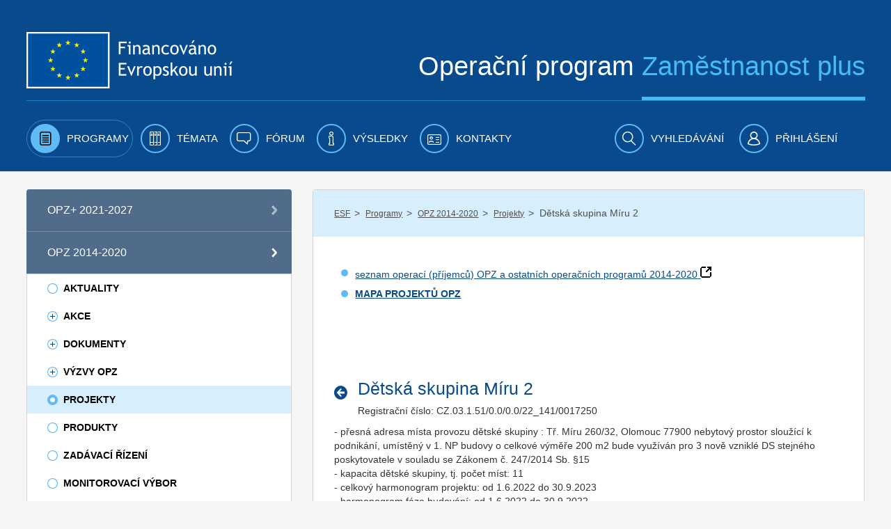

--- FILE ---
content_type: text/html;charset=UTF-8
request_url: https://www.esfcr.cz/en/projekty-opz/-/asset_publisher/ODuZumtPTtTa/content/detska-skupina-miru-2?inheritRedirect=false
body_size: 19517
content:

























































		<!DOCTYPE html>







	
	



















		














	
	
	
		
	
	
	
	
	
	
	
		
		
	
	
		
	
	
	
	
	

	
	
	

	
	
	

	
	
	
	
	










































<html class="aui ltr" dir="ltr" lang="cs-CZ">

<head>
	<title>Dětská skupina Míru 2 - Projekty - www.esfcr.cz</title>
        	<meta content="initial-scale=1.0, width=device-width" name="viewport" />
        <meta name="google-site-verification" content="0Z2hdFPYOfB3L5rxVvCAQGp48TdCzeD6jTJ3AijaqtQ" />
	<script type="text/javascript" src="https://www.esfcr.cz/esfportal-theme/js/jquery-a.min.js"></script>

    




























































<meta content="text/html; charset=UTF-8" http-equiv="content-type" />








































































	

	

	

	
		<meta content="Dětská skupina Míru 2" lang="cs-CZ" name="description" />
	

	

	



<link href="https://www.esfcr.cz/esfportal-theme/images/favicon.ico" rel="Shortcut Icon" />





	<link href="https&#x3a;&#x2f;&#x2f;www&#x2e;esfcr&#x2e;cz&#x2f;projekty-opz&#x2f;-&#x2f;asset_publisher&#x2f;ODuZumtPTtTa&#x2f;content&#x2f;detska-skupina-miru-2&#x3f;inheritRedirect&#x3d;false" rel="canonical" />

	





<link class="lfr-css-file" href="https&#x3a;&#x2f;&#x2f;www&#x2e;esfcr&#x2e;cz&#x2f;esfportal-theme&#x2f;css&#x2f;aui&#x2e;css&#x3f;browserId&#x3d;other&#x26;themeId&#x3d;esfportal_WAR_esfportaltheme&#x26;minifierType&#x3d;css&#x26;languageId&#x3d;cs_CZ&#x26;b&#x3d;6203&#x26;t&#x3d;1760683459073" rel="stylesheet" type="text/css" />

<link href="&#x2f;html&#x2f;css&#x2f;main&#x2e;css&#x3f;browserId&#x3d;other&#x26;themeId&#x3d;esfportal_WAR_esfportaltheme&#x26;minifierType&#x3d;css&#x26;languageId&#x3d;cs_CZ&#x26;b&#x3d;6203&#x26;t&#x3d;1429138192000" rel="stylesheet" type="text/css" />









	

				<link href="https://www.esfcr.cz/html/portlet/journal_content/css/main.css?browserId=other&amp;themeId=esfportal_WAR_esfportaltheme&amp;minifierType=css&amp;languageId=cs_CZ&amp;b=6203&amp;t=1760967441940" rel="stylesheet" type="text/css" />

	

				<link href="https://www.esfcr.cz/esfportal-portlet-application/css/iba-form.css?browserId=other&amp;themeId=esfportal_WAR_esfportaltheme&amp;minifierType=css&amp;languageId=cs_CZ&amp;b=6203&amp;t=1760967345528" rel="stylesheet" type="text/css" />

	

				<link href="https://www.esfcr.cz/esfportal-portlet-application/css/iba-detail.css?browserId=other&amp;themeId=esfportal_WAR_esfportaltheme&amp;minifierType=css&amp;languageId=cs_CZ&amp;b=6203&amp;t=1760967345528" rel="stylesheet" type="text/css" />

	

				<link href="https://www.esfcr.cz/esfportal-portlet-application/css/application.css?browserId=other&amp;themeId=esfportal_WAR_esfportaltheme&amp;minifierType=css&amp;languageId=cs_CZ&amp;b=6203&amp;t=1760967345528" rel="stylesheet" type="text/css" />

	

				<link href="https://www.esfcr.cz/esfportal-portlet-application/css/jquery-ui-custom.css?browserId=other&amp;themeId=esfportal_WAR_esfportaltheme&amp;minifierType=css&amp;languageId=cs_CZ&amp;b=6203&amp;t=1760967345528" rel="stylesheet" type="text/css" />

	

				<link href="https://www.esfcr.cz/esfportal-portlet-application/css/select2.min.css?browserId=other&amp;themeId=esfportal_WAR_esfportaltheme&amp;minifierType=css&amp;languageId=cs_CZ&amp;b=6203&amp;t=1760967345528" rel="stylesheet" type="text/css" />

	

				<link href="https://www.esfcr.cz/esfportal-portlet-application/css/assetpublisherfilter/assetpublisherfilter.css?browserId=other&amp;themeId=esfportal_WAR_esfportaltheme&amp;minifierType=css&amp;languageId=cs_CZ&amp;b=6203&amp;t=1760967345528" rel="stylesheet" type="text/css" />

	

				<link href="https://www.esfcr.cz/esfportal-portlet-application/css/components/ion.rangeSlider/ion.rangeSlider.css?browserId=other&amp;themeId=esfportal_WAR_esfportaltheme&amp;minifierType=css&amp;languageId=cs_CZ&amp;b=6203&amp;t=1760967345528" rel="stylesheet" type="text/css" />

	

				<link href="https://www.esfcr.cz/esfportal-portlet-application/css/components/ion.rangeSlider/ion.rangeSlider.skinHTML5.css?browserId=other&amp;themeId=esfportal_WAR_esfportaltheme&amp;minifierType=css&amp;languageId=cs_CZ&amp;b=6203&amp;t=1760967345528" rel="stylesheet" type="text/css" />

	

				<link href="https://www.esfcr.cz/esfportal-portlet-application/css/components/ion.rangeSlider/normalize.css?browserId=other&amp;themeId=esfportal_WAR_esfportaltheme&amp;minifierType=css&amp;languageId=cs_CZ&amp;b=6203&amp;t=1760967345528" rel="stylesheet" type="text/css" />

	

				<link href="https://www.esfcr.cz/html/portlet/asset_publisher/css/main.css?browserId=other&amp;themeId=esfportal_WAR_esfportaltheme&amp;minifierType=css&amp;languageId=cs_CZ&amp;b=6203&amp;t=1760967441940" rel="stylesheet" type="text/css" />

	

				<link href="https://www.esfcr.cz/esfportal-portlet-application/css/exportpage/exportpage.css?browserId=other&amp;themeId=esfportal_WAR_esfportaltheme&amp;minifierType=css&amp;languageId=cs_CZ&amp;b=6203&amp;t=1760967345528" rel="stylesheet" type="text/css" />

	

				<link href="https://www.esfcr.cz/esfportal-portlet-application/css/newsletter/newsletter.css?browserId=other&amp;themeId=esfportal_WAR_esfportaltheme&amp;minifierType=css&amp;languageId=cs_CZ&amp;b=6203&amp;t=1760967345528" rel="stylesheet" type="text/css" />

	

				<link href="https://www.esfcr.cz/notifications-portlet/notifications/css/main.css?browserId=other&amp;themeId=esfportal_WAR_esfportaltheme&amp;minifierType=css&amp;languageId=cs_CZ&amp;b=6203&amp;t=1760967345473" rel="stylesheet" type="text/css" />

	

				<link href="https://www.esfcr.cz/html/portlet/journal/css/main.css?browserId=other&amp;themeId=esfportal_WAR_esfportaltheme&amp;minifierType=css&amp;languageId=cs_CZ&amp;b=6203&amp;t=1760967441940" rel="stylesheet" type="text/css" />

	

				<link href="https://www.esfcr.cz/esfportal-portlet-application/css/simplesearch/simplesearch.css?browserId=other&amp;themeId=esfportal_WAR_esfportaltheme&amp;minifierType=css&amp;languageId=cs_CZ&amp;b=6203&amp;t=1760967345528" rel="stylesheet" type="text/css" />

	







<script type="text/javascript">
	// <![CDATA[
		var Liferay = {
			Browser: {
				acceptsGzip: function() {
					return true;
				},
				getMajorVersion: function() {
					return 131.0;
				},
				getRevision: function() {
					return "537.36";
				},
				getVersion: function() {
					return "131.0";
				},
				isAir: function() {
					return false;
				},
				isChrome: function() {
					return true;
				},
				isFirefox: function() {
					return false;
				},
				isGecko: function() {
					return true;
				},
				isIe: function() {
					return false;
				},
				isIphone: function() {
					return false;
				},
				isLinux: function() {
					return false;
				},
				isMac: function() {
					return true;
				},
				isMobile: function() {
					return false;
				},
				isMozilla: function() {
					return false;
				},
				isOpera: function() {
					return false;
				},
				isRtf: function() {
					return true;
				},
				isSafari: function() {
					return true;
				},
				isSun: function() {
					return false;
				},
				isWap: function() {
					return false;
				},
				isWapXhtml: function() {
					return false;
				},
				isWebKit: function() {
					return true;
				},
				isWindows: function() {
					return false;
				},
				isWml: function() {
					return false;
				}
			},

			Data: {
				NAV_SELECTOR: '#navigation',

				isCustomizationView: function() {
					return false;
				},

				notices: [
					null

					

					
				]
			},

			ThemeDisplay: {
				
					getLayoutId: function() {
						return "84";
					},
					getLayoutURL: function() {
						return "https://www.esfcr.cz/en/projekty-opz";
					},
					getParentLayoutId: function() {
						return "3";
					},
					isPrivateLayout: function() {
						return "false";
					},
					isVirtualLayout: function() {
						return false;
					},
				

				getBCP47LanguageId: function() {
					return "cs-CZ";
				},
				getCDNBaseURL: function() {
					return "https://www.esfcr.cz";
				},
				getCDNDynamicResourcesHost: function() {
					return "";
				},
				getCDNHost: function() {
					return "";
				},
				getCompanyId: function() {
					return "20155";
				},
				getCompanyGroupId: function() {
					return "20195";
				},
				getDefaultLanguageId: function() {
					return "cs_CZ";
				},
				getDoAsUserIdEncoded: function() {
					return "";
				},
				getLanguageId: function() {
					return "cs_CZ";
				},
				getParentGroupId: function() {
					return "21802";
				},
				getPathContext: function() {
					return "";
				},
				getPathImage: function() {
					return "/image";
				},
				getPathJavaScript: function() {
					return "/html/js";
				},
				getPathMain: function() {
					return "/en/c";
				},
				getPathThemeImages: function() {
					return "https://www.esfcr.cz/esfportal-theme/images";
				},
				getPathThemeRoot: function() {
					return "/esfportal-theme";
				},
				getPlid: function() {
					return "1318742";
				},
				getPortalURL: function() {
					return "https://www.esfcr.cz";
				},
				getPortletSetupShowBordersDefault: function() {
					return false;
				},
				getScopeGroupId: function() {
					return "21802";
				},
				getScopeGroupIdOrLiveGroupId: function() {
					return "21802";
				},
				getSessionId: function() {
					
						
						
							return "";
						
					
				},
				getSiteGroupId: function() {
					return "21802";
				},
				getURLControlPanel: function() {
					return "/en/group/control_panel?refererPlid=1318742";
				},
				getURLHome: function() {
					return "https\x3a\x2f\x2fwww\x2eesfcr\x2ecz\x2fweb\x2fguest";
				},
				getUserId: function() {
					return "20159";
				},
				getUserName: function() {
					
						
						
							return "";
						
					
				},
				isAddSessionIdToURL: function() {
					return false;
				},
				isFreeformLayout: function() {
					return false;
				},
				isImpersonated: function() {
					return false;
				},
				isSignedIn: function() {
					return false;
				},
				isStateExclusive: function() {
					return false;
				},
				isStateMaximized: function() {
					return false;
				},
				isStatePopUp: function() {
					return false;
				}
			},

			PropsValues: {
				NTLM_AUTH_ENABLED: false
			}
		};

		var themeDisplay = Liferay.ThemeDisplay;

		

		Liferay.AUI = {
			getAvailableLangPath: function() {
				return 'available_languages.jsp?browserId=other&themeId=esfportal_WAR_esfportaltheme&colorSchemeId=01&minifierType=js&languageId=cs_CZ&b=6203&t=1760967437045';
			},
			getCombine: function() {
				return true;
			},
			getComboPath: function() {
				return '/combo/?browserId=other&minifierType=&languageId=cs_CZ&b=6203&t=1760967437045&';
			},
			getFilter: function() {
				
					
						return 'min';
					
					
					
				
			},
			getJavaScriptRootPath: function() {
				return '/html/js';
			},
			getLangPath: function() {
				return 'aui_lang.jsp?browserId=other&themeId=esfportal_WAR_esfportaltheme&colorSchemeId=01&minifierType=js&languageId=cs_CZ&b=6203&t=1760967437045';
			}
		};

		Liferay.authToken = '6K6H1mbq';

		

		Liferay.currentURL = '\x2fen\x2fprojekty-opz\x2f-\x2fasset_publisher\x2fODuZumtPTtTa\x2fcontent\x2fdetska-skupina-miru-2\x3finheritRedirect\x3dfalse';
		Liferay.currentURLEncoded = '%2Fen%2Fprojekty-opz%2F-%2Fasset_publisher%2FODuZumtPTtTa%2Fcontent%2Fdetska-skupina-miru-2%3FinheritRedirect%3Dfalse';
	// ]]>
</script>


<script type="text/javascript">
    
    LFR_SESSION_STATE_CUSTOM_DOMAIN = ".esfcr.cz";
    
</script>



	
		
			
				<script src="/html/js/barebone.jsp?browserId=other&amp;themeId=esfportal_WAR_esfportaltheme&amp;colorSchemeId=01&amp;minifierType=js&amp;minifierBundleId=javascript.barebone.files&amp;languageId=cs_CZ&amp;b=6203&amp;t=1760967437045" type="text/javascript"></script>
			
			
		
	
	


<script type="text/javascript">
	// <![CDATA[
		

			

			
				Liferay.Portlet.list = ['71_INSTANCE_Wj3dMryvSRvX', '73_INSTANCE_F67hpnVYILpA', '56_INSTANCE_JfFsXSonmD1L', 'AssetPublisherFilterPortlet_WAR_esfportalportletapplication', '101_INSTANCE_ODuZumtPTtTa', '56_INSTANCE_OiNC7KBwBZps', 'NewsletterPortlet_WAR_esfportalportletapplication', '15', 'SimpleSearchPortlet_WAR_esfportalportletapplication'];
			
		

		

		
	// ]]>
</script>





	
		

			

			
		
		
	



	
		
		

			

			
		
	



	
		
		

			

			
				<!-- Google tag (gtag.js) -->
<script async src="https://www.googletagmanager.com/gtag/js?id=G-FV8BZH4SDL"></script>
<script>
  window.dataLayer = window.dataLayer || [];
  function gtag(){dataLayer.push(arguments);}
  gtag('js', new Date());

if(Liferay.ThemeDisplay.isSignedIn()){
  var userId = Liferay.ThemeDisplay.getUserId();
  gtag('config', 'G-FV8BZH4SDL', {
      'user_id': userId
   });
   dataLayer.push({
   'user_id': userId
  });
} else {
    gtag('config', 'G-FV8BZH4SDL');
}
</script>

<!-- Google Tag Manager -->
<script>(function(w,d,s,l,i){w[l]=w[l]||[];w[l].push({'gtm.start':
new Date().getTime(),event:'gtm.js'});var f=d.getElementsByTagName(s)[0],
j=d.createElement(s),dl=l!='dataLayer'?'&l='+l:'';j.async=true;j.src=
'https://www.googletagmanager.com/gtm.js?id='+i+dl;f.parentNode.insertBefore(j,f);
})(window,document,'script','dataLayer','GTM-WLRFWQ2');</script>
<!-- End Google Tag Manager -->
			
		
	










	

				<script src="https://www.esfcr.cz/esfportal-portlet-application/js/application.js?browserId=other&amp;minifierType=js&amp;languageId=cs_CZ&amp;b=6203&amp;t=1760967345528" type="text/javascript"></script>

	

				<script src="https://www.esfcr.cz/esfportal-portlet-application/../esfportal-theme/js/jquery-a.min.js?browserId=other&amp;minifierType=js&amp;languageId=cs_CZ&amp;b=6203&amp;t=1760967345528" type="text/javascript"></script>

	

				<script src="https://www.esfcr.cz/esfportal-portlet-application/js/components/jquery-ui-custom.js?browserId=other&amp;minifierType=js&amp;languageId=cs_CZ&amp;b=6203&amp;t=1760967345528" type="text/javascript"></script>

	

				<script src="https://www.esfcr.cz/esfportal-portlet-application/js/components/jquery.validate.js?browserId=other&amp;minifierType=js&amp;languageId=cs_CZ&amp;b=6203&amp;t=1760967345528" type="text/javascript"></script>

	

				<script src="https://www.esfcr.cz/esfportal-portlet-application/js/components/select2/select2.full.min.js?browserId=other&amp;minifierType=js&amp;languageId=cs_CZ&amp;b=6203&amp;t=1760967345528" type="text/javascript"></script>

	

				<script src="https://www.esfcr.cz/esfportal-portlet-application/js/components/select2/i18n/cs.js?browserId=other&amp;minifierType=js&amp;languageId=cs_CZ&amp;b=6203&amp;t=1760967345528" type="text/javascript"></script>

	

				<script src="https://www.esfcr.cz/esfportal-portlet-application/js/components/select2/i18n/en.js?browserId=other&amp;minifierType=js&amp;languageId=cs_CZ&amp;b=6203&amp;t=1760967345528" type="text/javascript"></script>

	

				<script src="https://www.esfcr.cz/esfportal-portlet-application/../esfportal-theme/js/structureAutocomplete.js?browserId=other&amp;minifierType=js&amp;languageId=cs_CZ&amp;b=6203&amp;t=1760967345528" type="text/javascript"></script>

	

				<script src="https://www.esfcr.cz/esfportal-portlet-application/js/components/asset-filter-ajax-picker.js?browserId=other&amp;minifierType=js&amp;languageId=cs_CZ&amp;b=6203&amp;t=1760967345528" type="text/javascript"></script>

	

				<script src="https://www.esfcr.cz/esfportal-portlet-application/js/components/ion.rangeSlider-2.1.7/ion.rangeSlider.min.js?browserId=other&amp;minifierType=js&amp;languageId=cs_CZ&amp;b=6203&amp;t=1760967345528" type="text/javascript"></script>

	

				<script src="https://www.esfcr.cz/esfportal-portlet-application/js/portlets/exportpage/esf-export-page.js?browserId=other&amp;minifierType=js&amp;languageId=cs_CZ&amp;b=6203&amp;t=1760967345528" type="text/javascript"></script>

	

				<script src="https://www.esfcr.cz/html/portlet/journal/js/main.js?browserId=other&amp;minifierType=js&amp;languageId=cs_CZ&amp;b=6203&amp;t=1760967441940" type="text/javascript"></script>

	

				<script src="https://www.esfcr.cz/html/portlet/journal/js/navigation.js?browserId=other&amp;minifierType=js&amp;languageId=cs_CZ&amp;b=6203&amp;t=1760967441940" type="text/javascript"></script>

	

				<script src="https://www.esfcr.cz/esfportal-portlet-application/js/components/utils.js?browserId=other&amp;minifierType=js&amp;languageId=cs_CZ&amp;b=6203&amp;t=1760967345528" type="text/javascript"></script>

	











<link class="lfr-css-file" href="https&#x3a;&#x2f;&#x2f;www&#x2e;esfcr&#x2e;cz&#x2f;esfportal-theme&#x2f;css&#x2f;main&#x2e;css&#x3f;browserId&#x3d;other&#x26;themeId&#x3d;esfportal_WAR_esfportaltheme&#x26;minifierType&#x3d;css&#x26;languageId&#x3d;cs_CZ&#x26;b&#x3d;6203&#x26;t&#x3d;1760683459073" rel="stylesheet" type="text/css" />








	<style type="text/css">

		

			

		

			

		

			

		

			

				

					

#p_p_id_AssetPublisherFilterPortlet_WAR_esfportalportletapplication_ .portlet-borderless-container {
border-width:;
border-style:
}
#asset-publisher-filter-accordion-content input.select2-search__field {
   width: 100%!important;
}
#asset-publisher-filter-accordion-content li.select2-search.select2-search--inline {
   width: 100%;
}



				

			

		

			

		

			

		

			

		

			

		

			

		

			

		

			

		

			

		

	</style>




	<link href="/esfportal-theme/js/vendor/bxslider/jquery.bxslider.css" rel="stylesheet" />
	<script src="/esfportal-theme/js/vendor/bxslider/jquery.bxslider.min.js"></script>
		 <script src="/esfportal-theme/js/vendor/highcharts/code/highcharts.js"></script>
	 <script src="/esfportal-theme/js/vendor/highcharts/code/modules/exporting.js"></script>
	 <script src="/esfportal-theme/js/vendor/highcharts/languages/highcharts.cs_CZ.js"></script>
	 <script src="/esfportal-theme/js/esf.js?t=1760683459073" type="text/javascript"></script>
	
                </head>

<body class=" yui3-skin-sam controls-visible signed-out public-page site">

<a href="#main-content" id="skip-to-content">Přejít k obsahu</a>
































































































































	<div id="header-combo-wrapper" class="header-combo-wrapper">
	<div id="header-combo" class="header-combo">
		<div class="header" id="top">
			<div class="container">
				<div class="row">
					<div class="span12">

						<header>
							<div class="row">
								<div class="span5">
									<a class="esf-logo" href="/">
										<img src="https://www.esfcr.cz/esfportal-theme/images/esf/logo.png" alt="Evropská unie, Evropský sociální fond. Operační program zaměstnanost" />
									</a>
								</div>
								<div class="span7">
									<div class="slogan">Operační program <span>Zaměstnanost plus</span></div>
								</div>
							</div>
							<div class="clearfix"></div>
							<div class="cl"></div>
						</header>

					</div>
				</div>
			</div>
		</div>

		
		
						
		<div class="navbar navbar-static-top esf-navigation">
			<div class="navbar-inner">

				
				<div class="container menu-bar">
				<a class="btn btn-navbar menu-toggle" data-toggle="collapse" data-target=".nav-collapse" tabindex="0" ><img src="https://www.esfcr.cz/esfportal-theme/images/esf/mobile-menu-left.png" alt=""/><span class="menu-text">Menu</span></a>
				
				
				<div class="nav-collapse collapse">
						<ul class="nav nav-main">
											<!-- 0. level -->
							
																
																								<li class="selected has-children" id="layout_2" aria-selected='true' role="presentation">
									<a aria-labelledby="layout_2" href="https&#x3a;&#x2f;&#x2f;www&#x2e;esfcr&#x2e;cz&#x2f;en&#x2f;programy" aria-haspopup='true'  role="menuitem">
										<i class="icon-programy menu-icon"></i>
										<span>Programy</span>
									</a>
													<!-- 1. level -->
																				<span class="submenu_button js-submenu-btn open" open-target="submenu_1"></span>
										<ul class="nav nav-submenu visible-phone submenu_1 open">
											
												
												
																																				<li class=" has-children" id="layout_860">
													<a aria-labelledby="layout_860" href="https&#x3a;&#x2f;&#x2f;www&#x2e;esfcr&#x2e;cz&#x2f;en&#x2f;opz-plus"   role="menuitem">
														<span>OPZ+ 2021-2027</span>
													</a>
																	<!-- 2. level -->
																												<span class="submenu_button js-submenu-btn " open-target="submenu_2"></span>
														<ul class="nav nav-submenu sub2 submenu_2 ">
															
																
																
																																<li class="" id="layout_913">
																	<a aria-labelledby="layout_913" href="https&#x3a;&#x2f;&#x2f;www&#x2e;esfcr&#x2e;cz&#x2f;en&#x2f;aktuality-opz-plus"   role="menuitem">
																		<span>Aktuality OPZ+</span>
																	</a>
																																	</li>
															
																
																
																																																<li class=" has-children" id="layout_985">
																	<a aria-labelledby="layout_985" href="https&#x3a;&#x2f;&#x2f;www&#x2e;esfcr&#x2e;cz&#x2f;en&#x2f;akce-opz-plus"   role="menuitem">
																		<span>Akce OPZ+</span>
																	</a>
																					<!-- 3. level -->
																																				<span class="submenu_button js-submenu-btn " open-target="submenu_3"></span>
																		<ul class="nav nav-submenu sub3 submenu_3 ">
																			
																				
																				
																																								<li class="" id="layout_482">
																					<a aria-labelledby="layout_482" href="https&#x3a;&#x2f;&#x2f;www&#x2e;esfcr&#x2e;cz&#x2f;en&#x2f;akce-ridiciho-organu-opz-plus"   role="menuitem">
																						<span>Akce řídicího orgánu</span>
																					</a>
																																									</li>
																			
																				
																				
																																								<li class="" id="layout_1299">
																					<a aria-labelledby="layout_1299" href="https&#x3a;&#x2f;&#x2f;www&#x2e;esfcr&#x2e;cz&#x2f;en&#x2f;akce-projektu-opz-plus"   role="menuitem">
																						<span>Akce projektů OPZ+</span>
																					</a>
																																									</li>
																																					</ul>
																																	</li>
															
																
																
																																																<li class=" has-children" id="layout_914">
																	<a aria-labelledby="layout_914" href="https&#x3a;&#x2f;&#x2f;www&#x2e;esfcr&#x2e;cz&#x2f;en&#x2f;dokumenty-opz-plus"   role="menuitem">
																		<span>Dokumenty OPZ+</span>
																	</a>
																					<!-- 3. level -->
																																				<span class="submenu_button js-submenu-btn " open-target="submenu_4"></span>
																		<ul class="nav nav-submenu sub3 submenu_4 ">
																			
																				
																				
																																								<li class="" id="layout_942">
																					<a aria-labelledby="layout_942" href="https&#x3a;&#x2f;&#x2f;www&#x2e;esfcr&#x2e;cz&#x2f;en&#x2f;operacni-program-zamestnanost-plus"   role="menuitem">
																						<span>Operační program Zaměstnanost plus</span>
																					</a>
																																									</li>
																			
																				
																				
																																								<li class="" id="layout_915">
																					<a aria-labelledby="layout_915" href="https&#x3a;&#x2f;&#x2f;www&#x2e;esfcr&#x2e;cz&#x2f;en&#x2f;pravidla-pro-zadatele-a-prijemce-opz-plus"   role="menuitem">
																						<span>Pravidla pro žadatele a příjemce</span>
																					</a>
																																									</li>
																			
																				
																				
																																								<li class="" id="layout_979">
																					<a aria-labelledby="layout_979" href="https&#x3a;&#x2f;&#x2f;www&#x2e;esfcr&#x2e;cz&#x2f;en&#x2f;hodnoceni-a-vyber-projektu-opz-plus"   role="menuitem">
																						<span>Hodnocení a výběr projektů</span>
																					</a>
																																									</li>
																			
																				
																				
																																								<li class="" id="layout_1081">
																					<a aria-labelledby="layout_1081" href="https&#x3a;&#x2f;&#x2f;www&#x2e;esfcr&#x2e;cz&#x2f;en&#x2f;vzory-a-postupy-pro-zadavaci-vyberova-rizeni-opz-plus"   role="menuitem">
																						<span>Vzory a postupy pro zadávací/výběrová řízení</span>
																					</a>
																																									</li>
																			
																				
																				
																																								<li class="" id="layout_917">
																					<a aria-labelledby="layout_917" href="https&#x3a;&#x2f;&#x2f;www&#x2e;esfcr&#x2e;cz&#x2f;en&#x2f;monitorovani-podporenych-osob-opz-plus"   role="menuitem">
																						<span>Monitorování podpořených osob</span>
																					</a>
																																									</li>
																			
																				
																				
																																								<li class="" id="layout_922">
																					<a aria-labelledby="layout_922" href="https&#x3a;&#x2f;&#x2f;www&#x2e;esfcr&#x2e;cz&#x2f;en&#x2f;sablony-a-vzory-pro-vizualni-identitu-opz-plus"   role="menuitem">
																						<span>Šablony a vzory pro vizuální identitu</span>
																					</a>
																																									</li>
																			
																				
																				
																																								<li class="" id="layout_938">
																					<a aria-labelledby="layout_938" href="https&#x3a;&#x2f;&#x2f;www&#x2e;esfcr&#x2e;cz&#x2f;en&#x2f;formulare-a-pokyny-potrebne-v-ramci-pripravy-zadosti-o-podporu-opz-plus"   role="menuitem">
																						<span>Formuláře a pokyny potřebné v rámci přípravy žádosti o podporu</span>
																					</a>
																																									</li>
																			
																				
																				
																																								<li class="" id="layout_939">
																					<a aria-labelledby="layout_939" href="https&#x3a;&#x2f;&#x2f;www&#x2e;esfcr&#x2e;cz&#x2f;en&#x2f;formulare-a-pokyny-pro-uzavreni-pravniho-aktu-a-vzory-pravnich-aktu-opz-plus"   role="menuitem">
																						<span>Formuláře a pokyny pro uzavření právního aktu a vzory právních aktů</span>
																					</a>
																																									</li>
																			
																				
																				
																																								<li class="" id="layout_1053">
																					<a aria-labelledby="layout_1053" href="https&#x3a;&#x2f;&#x2f;www&#x2e;esfcr&#x2e;cz&#x2f;en&#x2f;formulare-z-oblasti-verejne-podpory-a-podpory-de-minimis-opz-plus"   role="menuitem">
																						<span>Formuláře z oblasti veřejné podpory a podpory de minimis</span>
																					</a>
																																									</li>
																			
																				
																				
																																								<li class="" id="layout_1068">
																					<a aria-labelledby="layout_1068" href="https&#x3a;&#x2f;&#x2f;www&#x2e;esfcr&#x2e;cz&#x2f;en&#x2f;formulare-a-pokyny-ke-zprave-o-realizaci-projektu-zadosti-o-platbu-a-zadosti-o-zmenu-opz-plus"   role="menuitem">
																						<span>Formuláře a pokyny ke zprávě o realizaci projektu, žádosti o platbu a žádosti o změnu</span>
																					</a>
																																									</li>
																			
																				
																				
																																								<li class="" id="layout_1066">
																					<a aria-labelledby="layout_1066" href="https&#x3a;&#x2f;&#x2f;www&#x2e;esfcr&#x2e;cz&#x2f;en&#x2f;udaje-o-programu"   role="menuitem">
																						<span>Údaje o programu</span>
																					</a>
																																									</li>
																																					</ul>
																																	</li>
															
																
																
																																																<li class=" has-children" id="layout_943">
																	<a aria-labelledby="layout_943" href="https&#x3a;&#x2f;&#x2f;www&#x2e;esfcr&#x2e;cz&#x2f;en&#x2f;vyzvy-opz-plus"   role="menuitem">
																		<span>Výzvy OPZ+</span>
																	</a>
																					<!-- 3. level -->
																																				<span class="submenu_button js-submenu-btn " open-target="submenu_5"></span>
																		<ul class="nav nav-submenu sub3 submenu_5 ">
																			
																				
																				
																																								<li class="" id="layout_946">
																					<a aria-labelledby="layout_946" href="https&#x3a;&#x2f;&#x2f;www&#x2e;esfcr&#x2e;cz&#x2f;en&#x2f;prehled-vyzev-opz-plus"   role="menuitem">
																						<span>Přehled výzev</span>
																					</a>
																																									</li>
																			
																				
																				
																																								<li class="" id="layout_1269">
																					<a aria-labelledby="layout_1269" href="https&#x3a;&#x2f;&#x2f;www&#x2e;esfcr&#x2e;cz&#x2f;en&#x2f;uvery-pro-socialni-podniky"   role="menuitem">
																						<span>Úvěry pro sociální podniky</span>
																					</a>
																																									</li>
																			
																				
																				
																																								<li class="" id="layout_944">
																					<a aria-labelledby="layout_944" href="https&#x3a;&#x2f;&#x2f;www&#x2e;esfcr&#x2e;cz&#x2f;en&#x2f;harmonogram-vyzev-opz-plus"   role="menuitem">
																						<span>Harmonogram výzev</span>
																					</a>
																																									</li>
																																					</ul>
																																	</li>
															
																
																
																																<li class="" id="layout_937">
																	<a aria-labelledby="layout_937" href="https&#x3a;&#x2f;&#x2f;www&#x2e;esfcr&#x2e;cz&#x2f;en&#x2f;monitorovaci-vybor-opz-plus"   role="menuitem">
																		<span>Monitorovací výbor OPZ+</span>
																	</a>
																																	</li>
															
																
																
																																<li class="" id="layout_1080">
																	<a aria-labelledby="layout_1080" href="https&#x3a;&#x2f;&#x2f;www&#x2e;esfcr&#x2e;cz&#x2f;en&#x2f;zadavaci-rizeni-opz-plus"   role="menuitem">
																		<span>Zadávací řízení</span>
																	</a>
																																	</li>
															
																
																
																																																<li class=" has-children" id="layout_1100">
																	<a aria-labelledby="layout_1100" href="https&#x3a;&#x2f;&#x2f;www&#x2e;esfcr&#x2e;cz&#x2f;en&#x2f;ochrana-osobnich-udaju-opz-plus"   role="menuitem">
																		<span>Ochrana osobních údajů</span>
																	</a>
																					<!-- 3. level -->
																																				<span class="submenu_button js-submenu-btn " open-target="submenu_6"></span>
																		<ul class="nav nav-submenu sub3 submenu_6 ">
																			
																				
																				
																																								<li class="" id="layout_1101">
																					<a aria-labelledby="layout_1101" href="https&#x3a;&#x2f;&#x2f;www&#x2e;esfcr&#x2e;cz&#x2f;en&#x2f;zpracovani-osobnich-udaju-v-opz-plus"   role="menuitem">
																						<span>Zpracování osobních údajů v OPZ+</span>
																					</a>
																																									</li>
																			
																				
																				
																																								<li class="" id="layout_1102">
																					<a aria-labelledby="layout_1102" href="https&#x3a;&#x2f;&#x2f;www&#x2e;esfcr&#x2e;cz&#x2f;en&#x2f;poverenec-na-ochranu-osobnich-udaju"   role="menuitem">
																						<span>Pověřenec na ochranu osobních údajů</span>
																					</a>
																																									</li>
																			
																				
																				
																																								<li class="" id="layout_1103">
																					<a aria-labelledby="layout_1103" href="https&#x3a;&#x2f;&#x2f;www&#x2e;esfcr&#x2e;cz&#x2f;en&#x2f;formulare-tykajici-se-ochrany-osobnich-udaju-opz-plus"   role="menuitem">
																						<span>Formuláře týkající se ochrany osobních údajů</span>
																					</a>
																																									</li>
																			
																				
																				
																																								<li class="" id="layout_1105">
																					<a aria-labelledby="layout_1105" href="https&#x3a;&#x2f;&#x2f;www&#x2e;esfcr&#x2e;cz&#x2f;en&#x2f;pouceni-pro-registrovane-uzivatele-portalu-opz-plus"   role="menuitem">
																						<span>Poučení pro registrované uživatele portálu OPZ+</span>
																					</a>
																																									</li>
																			
																				
																				
																																								<li class="" id="layout_1104">
																					<a aria-labelledby="layout_1104" href="https&#x3a;&#x2f;&#x2f;www&#x2e;esfcr&#x2e;cz&#x2f;en&#x2f;zaznamy-o-cinnostech-zpracovani-opz-plus"   role="menuitem">
																						<span>Záznamy o činnostech zpracování</span>
																					</a>
																																									</li>
																			
																				
																				
																																								<li class="" id="layout_1106">
																					<a aria-labelledby="layout_1106" href="https&#x3a;&#x2f;&#x2f;www&#x2e;esfcr&#x2e;cz&#x2f;en&#x2f;vyuziti-it-nastroje-arachne-v-opz-plus"   role="menuitem">
																						<span>Využití IT nástroje ARACHNE v OPZ+</span>
																					</a>
																																									</li>
																																					</ul>
																																	</li>
															
																
																
																																<li class="" id="layout_1249">
																	<a aria-labelledby="layout_1249" href="https&#x3a;&#x2f;&#x2f;www&#x2e;esfcr&#x2e;cz&#x2f;en&#x2f;projekty-opz-plus"   role="menuitem">
																		<span>PROJEKTY</span>
																	</a>
																																	</li>
																													</ul>
																									</li>
											
												
																								
																																				<li class=" has-children" id="layout_3">
													<a aria-labelledby="layout_3" href="https&#x3a;&#x2f;&#x2f;www&#x2e;esfcr&#x2e;cz&#x2f;en&#x2f;programy&#x2f;op-zamestnanost"   role="menuitem">
														<span>OPZ 2014-2020</span>
													</a>
																	<!-- 2. level -->
																												<span class="submenu_button js-submenu-btn open" open-target="submenu_7"></span>
														<ul class="nav nav-submenu sub2 submenu_7 open">
															
																
																
																																<li class="" id="layout_80">
																	<a aria-labelledby="layout_80" href="https&#x3a;&#x2f;&#x2f;www&#x2e;esfcr&#x2e;cz&#x2f;en&#x2f;aktuality-opz"   role="menuitem">
																		<span>Aktuality</span>
																	</a>
																																	</li>
															
																
																
																																																<li class=" has-children" id="layout_177">
																	<a aria-labelledby="layout_177" href="https&#x3a;&#x2f;&#x2f;www&#x2e;esfcr&#x2e;cz&#x2f;en&#x2f;akce-opz"   role="menuitem">
																		<span>Akce</span>
																	</a>
																					<!-- 3. level -->
																																				<span class="submenu_button js-submenu-btn " open-target="submenu_8"></span>
																		<ul class="nav nav-submenu sub3 submenu_8 ">
																			
																				
																				
																																								<li class="" id="layout_483">
																					<a aria-labelledby="layout_483" href="https&#x3a;&#x2f;&#x2f;www&#x2e;esfcr&#x2e;cz&#x2f;en&#x2f;akce-projektu-opz"   role="menuitem">
																						<span>Akce projektů</span>
																					</a>
																																									</li>
																																					</ul>
																																	</li>
															
																
																
																																																<li class=" has-children" id="layout_82">
																	<a aria-labelledby="layout_82" href="https&#x3a;&#x2f;&#x2f;www&#x2e;esfcr&#x2e;cz&#x2f;en&#x2f;dokumenty-opz"   role="menuitem">
																		<span>Dokumenty</span>
																	</a>
																					<!-- 3. level -->
																																				<span class="submenu_button js-submenu-btn " open-target="submenu_9"></span>
																		<ul class="nav nav-submenu sub3 submenu_9 ">
																			
																				
																				
																																								<li class="" id="layout_161">
																					<a aria-labelledby="layout_161" href="https&#x3a;&#x2f;&#x2f;www&#x2e;esfcr&#x2e;cz&#x2f;en&#x2f;operacni-program-zamestnanost"   role="menuitem">
																						<span>Operační program Zaměstnanost</span>
																					</a>
																																									</li>
																			
																				
																				
																																								<li class="" id="layout_162">
																					<a aria-labelledby="layout_162" href="https&#x3a;&#x2f;&#x2f;www&#x2e;esfcr&#x2e;cz&#x2f;en&#x2f;pravidla-pro-zadatele-a-prijemce-opz"   role="menuitem">
																						<span>Pravidla pro žadatele a příjemce</span>
																					</a>
																																									</li>
																			
																				
																				
																																								<li class="" id="layout_163">
																					<a aria-labelledby="layout_163" href="https&#x3a;&#x2f;&#x2f;www&#x2e;esfcr&#x2e;cz&#x2f;en&#x2f;formulare-a-pokyny-potrebne-v-ramci-pripravy-zadosti-o-podporu-opz"   role="menuitem">
																						<span>Formuláře a pokyny potřebné v rámci přípravy žádosti o podporu</span>
																					</a>
																																									</li>
																			
																				
																				
																																								<li class="" id="layout_164">
																					<a aria-labelledby="layout_164" href="https&#x3a;&#x2f;&#x2f;www&#x2e;esfcr&#x2e;cz&#x2f;en&#x2f;prirucka-pro-hodnotitele-opz"   role="menuitem">
																						<span>Příručka pro hodnotitele a pravidla výběrových komisí</span>
																					</a>
																																									</li>
																			
																				
																				
																																								<li class="" id="layout_165">
																					<a aria-labelledby="layout_165" href="https&#x3a;&#x2f;&#x2f;www&#x2e;esfcr&#x2e;cz&#x2f;en&#x2f;formulare-z-oblasti-verejne-podpory-a-podpory-de-minimis-opz"   role="menuitem">
																						<span>Formuláře z oblasti veřejné podpory a podpory de minimis</span>
																					</a>
																																									</li>
																			
																				
																				
																																								<li class="" id="layout_166">
																					<a aria-labelledby="layout_166" href="https&#x3a;&#x2f;&#x2f;www&#x2e;esfcr&#x2e;cz&#x2f;en&#x2f;formulare-pro-uzavreni-pravniho-aktu-a-vzory-pravnich-aktu-o-poskytnuti-podpory-na-projekt-opz"   role="menuitem">
																						<span>Formuláře pro uzavření právního aktu a vzory právních aktů o poskytnutí podpory na projekt</span>
																					</a>
																																									</li>
																			
																				
																				
																																								<li class="" id="layout_167">
																					<a aria-labelledby="layout_167" href="https&#x3a;&#x2f;&#x2f;www&#x2e;esfcr&#x2e;cz&#x2f;en&#x2f;obvykle-ceny-a-mzdy-platy-opz"   role="menuitem">
																						<span>Obvyklé ceny a mzdy/platy</span>
																					</a>
																																									</li>
																			
																				
																				
																																								<li class="" id="layout_168">
																					<a aria-labelledby="layout_168" href="https&#x3a;&#x2f;&#x2f;www&#x2e;esfcr&#x2e;cz&#x2f;en&#x2f;pracovni-vykaz-opz"   role="menuitem">
																						<span>Pracovní výkaz</span>
																					</a>
																																									</li>
																			
																				
																				
																																								<li class="" id="layout_169">
																					<a aria-labelledby="layout_169" href="https&#x3a;&#x2f;&#x2f;www&#x2e;esfcr&#x2e;cz&#x2f;en&#x2f;monitorovani-podporenych-osob-opz"   role="menuitem">
																						<span>Monitorování podpořených osob</span>
																					</a>
																																									</li>
																			
																				
																				
																																								<li class="" id="layout_170">
																					<a aria-labelledby="layout_170" href="https&#x3a;&#x2f;&#x2f;www&#x2e;esfcr&#x2e;cz&#x2f;en&#x2f;pokyny-k-vyplneni-zpravy-o-realizaci-zadosti-o-platbu-a-zadosti-o-zmenu-opz"   role="menuitem">
																						<span>Pokyny k vyplnění zprávy o realizaci, žádosti o platbu a žádosti o změnu</span>
																					</a>
																																									</li>
																			
																				
																				
																																								<li class="" id="layout_171">
																					<a aria-labelledby="layout_171" href="https&#x3a;&#x2f;&#x2f;www&#x2e;esfcr&#x2e;cz&#x2f;en&#x2f;sablony-a-vzory-pro-vizualni-identitu-opz"   role="menuitem">
																						<span>Šablony a vzory pro vizuální identitu</span>
																					</a>
																																									</li>
																			
																				
																				
																																								<li class="" id="layout_172">
																					<a aria-labelledby="layout_172" href="https&#x3a;&#x2f;&#x2f;www&#x2e;esfcr&#x2e;cz&#x2f;en&#x2f;vzory-pro-zadavaci-vyberova-rizeni-opz"   role="menuitem">
																						<span>Vzory a postupy pro zadávací/výběrová řízení</span>
																					</a>
																																									</li>
																			
																				
																				
																																								<li class="" id="layout_173">
																					<a aria-labelledby="layout_173" href="https&#x3a;&#x2f;&#x2f;www&#x2e;esfcr&#x2e;cz&#x2f;en&#x2f;zadosti-o-prezkum-namitky-proti-neproplaceni-dotace-opz"   role="menuitem">
																						<span>Žádosti o přezkum, námitky proti neproplacení dotace</span>
																					</a>
																																									</li>
																			
																				
																				
																																								<li class="" id="layout_174">
																					<a aria-labelledby="layout_174" href="https&#x3a;&#x2f;&#x2f;www&#x2e;esfcr&#x2e;cz&#x2f;en&#x2f;sebeevaluace-a-zaverecny-dotaznik-o-vysledcich-opz"   role="menuitem">
																						<span>Závěrečný dotazník o výsledcích, produkty projektů, sebeevaluace</span>
																					</a>
																																									</li>
																			
																				
																				
																																								<li class="" id="layout_533">
																					<a aria-labelledby="layout_533" href="https&#x3a;&#x2f;&#x2f;www&#x2e;esfcr&#x2e;cz&#x2f;en&#x2f;projekty-premeny-subjektu-prijemce-dotace-opz"   role="menuitem">
																						<span>Projekty přeměny subjektu příjemce dotace</span>
																					</a>
																																									</li>
																			
																				
																				
																																								<li class="" id="layout_606">
																					<a aria-labelledby="layout_606" href="https&#x3a;&#x2f;&#x2f;www&#x2e;esfcr&#x2e;cz&#x2f;en&#x2f;pravidla-zapojeni-mistnich-akcnich-skupin-do-opz"   role="menuitem">
																						<span>Pravidla zapojení místních akčních skupin do OPZ</span>
																					</a>
																																									</li>
																			
																				
																				
																																								<li class="" id="layout_176">
																					<a aria-labelledby="layout_176" href="https&#x3a;&#x2f;&#x2f;www&#x2e;esfcr&#x2e;cz&#x2f;en&#x2f;caste-dotazy-opz"   role="menuitem">
																						<span>Časté dotazy</span>
																					</a>
																																									</li>
																																					</ul>
																																	</li>
															
																
																
																																																<li class=" has-children" id="layout_1113">
																	<a aria-labelledby="layout_1113" href="https&#x3a;&#x2f;&#x2f;www&#x2e;esfcr&#x2e;cz&#x2f;en&#x2f;vyzvy-opz"   role="menuitem">
																		<span>Výzvy OPZ</span>
																	</a>
																					<!-- 3. level -->
																																				<span class="submenu_button js-submenu-btn " open-target="submenu_10"></span>
																		<ul class="nav nav-submenu sub3 submenu_10 ">
																			
																				
																				
																																								<li class="" id="layout_1109">
																					<a aria-labelledby="layout_1109" href="https&#x3a;&#x2f;&#x2f;www&#x2e;esfcr&#x2e;cz&#x2f;en&#x2f;prehled-vyzev-opz"   role="menuitem">
																						<span>Přehled výzev OPZ</span>
																					</a>
																																									</li>
																			
																				
																				
																																								<li class="" id="layout_1243">
																					<a aria-labelledby="layout_1243" href="https&#x3a;&#x2f;&#x2f;www&#x2e;esfcr&#x2e;cz&#x2f;en&#x2f;harmonogram-vyzev-opz"   role="menuitem">
																						<span>Harmonogram výzev</span>
																					</a>
																																									</li>
																																					</ul>
																																	</li>
															
																																
																
																																<li class="selected" id="layout_84">
																	<a aria-labelledby="layout_84" href="https&#x3a;&#x2f;&#x2f;www&#x2e;esfcr&#x2e;cz&#x2f;en&#x2f;projekty-opz"   role="menuitem">
																		<span>Projekty</span>
																	</a>
																																	</li>
															
																
																
																																<li class="" id="layout_85">
																	<a aria-labelledby="layout_85" href="https&#x3a;&#x2f;&#x2f;www&#x2e;esfcr&#x2e;cz&#x2f;en&#x2f;produkty-opz"   role="menuitem">
																		<span>Produkty</span>
																	</a>
																																	</li>
															
																
																
																																<li class="" id="layout_86">
																	<a aria-labelledby="layout_86" href="https&#x3a;&#x2f;&#x2f;www&#x2e;esfcr&#x2e;cz&#x2f;en&#x2f;zadavaci-rizeni-opz"   role="menuitem">
																		<span>Zadávací řízení</span>
																	</a>
																																	</li>
															
																
																
																																<li class="" id="layout_87">
																	<a aria-labelledby="layout_87" href="https&#x3a;&#x2f;&#x2f;www&#x2e;esfcr&#x2e;cz&#x2f;en&#x2f;monitorovaci-vybor-opz"   role="menuitem">
																		<span>Monitorovací výbor</span>
																	</a>
																																	</li>
															
																
																
																																																<li class=" has-children" id="layout_775">
																	<a aria-labelledby="layout_775" href="https&#x3a;&#x2f;&#x2f;www&#x2e;esfcr&#x2e;cz&#x2f;en&#x2f;ochrana-osobnich-udaju"   role="menuitem">
																		<span>Ochrana osobních údajů</span>
																	</a>
																					<!-- 3. level -->
																																				<span class="submenu_button js-submenu-btn " open-target="submenu_11"></span>
																		<ul class="nav nav-submenu sub3 submenu_11 ">
																			
																				
																				
																																								<li class="" id="layout_776">
																					<a aria-labelledby="layout_776" href="https&#x3a;&#x2f;&#x2f;www&#x2e;esfcr&#x2e;cz&#x2f;en&#x2f;zpracovani-osobnich-udaju-v-opz"   role="menuitem">
																						<span>Zpracování osobních údajů v OPZ</span>
																					</a>
																																									</li>
																			
																				
																				
																																								<li class="" id="layout_777">
																					<a aria-labelledby="layout_777" href="https&#x3a;&#x2f;&#x2f;www&#x2e;esfcr&#x2e;cz&#x2f;en&#x2f;poverenec-pro-ochranu-osobnich-udaju"   role="menuitem">
																						<span>Pověřenec pro ochranu osobních údajů</span>
																					</a>
																																									</li>
																			
																				
																				
																																								<li class="" id="layout_778">
																					<a aria-labelledby="layout_778" href="https&#x3a;&#x2f;&#x2f;www&#x2e;esfcr&#x2e;cz&#x2f;en&#x2f;formulare-tykajici-se-ochrany-osobnich-udaju"   role="menuitem">
																						<span>Formuláře týkající se ochrany osobních údajů</span>
																					</a>
																																									</li>
																			
																				
																				
																																								<li class="" id="layout_779">
																					<a aria-labelledby="layout_779" href="https&#x3a;&#x2f;&#x2f;www&#x2e;esfcr&#x2e;cz&#x2f;en&#x2f;zaznamy-o-cinnostech-zpracovani"   role="menuitem">
																						<span>Záznamy o činnostech zpracování</span>
																					</a>
																																									</li>
																			
																				
																				
																																								<li class="" id="layout_780">
																					<a aria-labelledby="layout_780" href="https&#x3a;&#x2f;&#x2f;www&#x2e;esfcr&#x2e;cz&#x2f;en&#x2f;pouceni-pro-registrovane-uzivatele-portalu-opz"   role="menuitem">
																						<span>Poučení pro registrované uživatele portálu OPZ</span>
																					</a>
																																									</li>
																			
																				
																				
																																								<li class="" id="layout_781">
																					<a aria-labelledby="layout_781" href="https&#x3a;&#x2f;&#x2f;www&#x2e;esfcr&#x2e;cz&#x2f;en&#x2f;vyuziti-it-nastroje-arachne-v-opz"   role="menuitem">
																						<span>Využití IT nástroje ARACHNE v OPZ</span>
																					</a>
																																									</li>
																																					</ul>
																																	</li>
																													</ul>
																									</li>
											
												
												
																																				<li class=" has-children" id="layout_1248">
													<a aria-labelledby="layout_1248" href="https&#x3a;&#x2f;&#x2f;www&#x2e;esfcr&#x2e;cz&#x2f;en&#x2f;starsi-operacni-programy"   role="menuitem">
														<span>Starší operační programy</span>
													</a>
																	<!-- 2. level -->
																												<span class="submenu_button js-submenu-btn " open-target="submenu_12"></span>
														<ul class="nav nav-submenu sub2 submenu_12 ">
															
																
																
																																																<li class=" has-children" id="layout_6">
																	<a aria-labelledby="layout_6" href="https&#x3a;&#x2f;&#x2f;www&#x2e;esfcr&#x2e;cz&#x2f;en&#x2f;2007-2013"   role="menuitem">
																		<span>2007-2013</span>
																	</a>
																					<!-- 3. level -->
																																				<span class="submenu_button js-submenu-btn " open-target="submenu_13"></span>
																		<ul class="nav nav-submenu sub3 submenu_13 ">
																			
																				
																				
																																																												<li class=" has-children" id="layout_5">
																					<a aria-labelledby="layout_5" href="https&#x3a;&#x2f;&#x2f;www&#x2e;esfcr&#x2e;cz&#x2f;en&#x2f;programy&#x2f;op-lzz-2007-2013"   role="menuitem">
																						<span>OP LZZ 2007-2013</span>
																					</a>
																									<!-- 4. level -->
																																												<span class="submenu_button js-submenu-btn "  open-target="submenu_14"></span>
																						<ul class="nav nav-submenu sub4 submenu_14 ">
																							
																								
																																																<li class="" id="layout_147">
																									<a aria-labelledby="layout_147" href="https&#x3a;&#x2f;&#x2f;www&#x2e;esfcr&#x2e;cz&#x2f;en&#x2f;projekty-oplzz"   role="menuitem">
																										<span>Projekty</span>
																									</a>
																								</li>
																							
																								
																																																<li class="" id="layout_146">
																									<a aria-labelledby="layout_146" href="https&#x3a;&#x2f;&#x2f;www&#x2e;esfcr&#x2e;cz&#x2f;en&#x2f;produkty-oplzz"   role="menuitem">
																										<span>Produkty</span>
																									</a>
																								</li>
																																													</ul>
																																									</li>
																																					</ul>
																																	</li>
															
																
																
																																																<li class=" has-children" id="layout_100">
																	<a aria-labelledby="layout_100" href="https&#x3a;&#x2f;&#x2f;www&#x2e;esfcr&#x2e;cz&#x2f;en&#x2f;2004-2006"   role="menuitem">
																		<span>2004-2006</span>
																	</a>
																					<!-- 3. level -->
																																				<span class="submenu_button js-submenu-btn " open-target="submenu_15"></span>
																		<ul class="nav nav-submenu sub3 submenu_15 ">
																			
																				
																				
																																								<li class="" id="layout_101">
																					<a aria-labelledby="layout_101" href="https&#x3a;&#x2f;&#x2f;www&#x2e;esfcr&#x2e;cz&#x2f;en&#x2f;op-rozvoj-lidskych-zdroju"   role="menuitem">
																						<span>OP Rozvoj lidských zdrojů</span>
																					</a>
																																									</li>
																			
																				
																				
																																								<li class="" id="layout_102">
																					<a aria-labelledby="layout_102" href="https&#x3a;&#x2f;&#x2f;www&#x2e;esfcr&#x2e;cz&#x2f;en&#x2f;jednotny-programovy-dokument-pro-cil-3"   role="menuitem">
																						<span>Jednotný programový dokument pro Cíl 3</span>
																					</a>
																																									</li>
																			
																				
																				
																																								<li class="" id="layout_103">
																					<a aria-labelledby="layout_103" href="https&#x3a;&#x2f;&#x2f;www&#x2e;esfcr&#x2e;cz&#x2f;en&#x2f;iniciativa-spolecenstvi-equal"   role="menuitem">
																						<span>Iniciativa Společenství EQUAL</span>
																					</a>
																																									</li>
																			
																				
																				
																																								<li class="" id="layout_104">
																					<a aria-labelledby="layout_104" href="https&#x3a;&#x2f;&#x2f;www&#x2e;esfcr&#x2e;cz&#x2f;en&#x2f;spolecny-regionalni-operacni-program"   role="menuitem">
																						<span>Společný regionální operační program</span>
																					</a>
																																									</li>
																																					</ul>
																																	</li>
																													</ul>
																									</li>
											
												
												
																								<li class="" id="layout_1393">
													<a aria-labelledby="layout_1393" href="https&#x3a;&#x2f;&#x2f;www&#x2e;esfcr&#x2e;cz&#x2f;en&#x2f;obdobi-2028-2034"   role="menuitem">
														<span>OBDOBÍ 2028 - 2034</span>
													</a>
																									</li>
																					</ul>
																	</li>
							
								
																								<li class=" has-children" id="layout_1266"  role="presentation">
									<a aria-labelledby="layout_1266" href="https&#x3a;&#x2f;&#x2f;www&#x2e;esfcr&#x2e;cz&#x2f;en&#x2f;temata" aria-haspopup='true'  role="menuitem">
										<i class="icon-temata menu-icon"></i>
										<span>Témata</span>
									</a>
													<!-- 1. level -->
																				<span class="submenu_button js-submenu-btn " open-target="submenu_16"></span>
										<ul class="nav nav-submenu visible-phone submenu_16 ">
											
												
												
																								<li class="" id="layout_1308">
													<a aria-labelledby="layout_1308" href="https&#x3a;&#x2f;&#x2f;www&#x2e;esfcr&#x2e;cz&#x2f;en&#x2f;jak-funguje-opz-plus"   role="menuitem">
														<span>Jak funguje OPZ+</span>
													</a>
																									</li>
											
												
												
																																				<li class=" has-children" id="layout_1309">
													<a aria-labelledby="layout_1309" href="https&#x3a;&#x2f;&#x2f;www&#x2e;esfcr&#x2e;cz&#x2f;en&#x2f;zamestnavani-a-vzdelavani"   role="menuitem">
														<span>Zaměstnávání a vzdělávání</span>
													</a>
																	<!-- 2. level -->
																												<span class="submenu_button js-submenu-btn " open-target="submenu_17"></span>
														<ul class="nav nav-submenu sub2 submenu_17 ">
															
																
																
																																<li class="" id="layout_1310">
																	<a aria-labelledby="layout_1310" href="https&#x3a;&#x2f;&#x2f;www&#x2e;esfcr&#x2e;cz&#x2f;en&#x2f;zamestnavani-a-vzdelavani-aktualni-vyzvy"   role="menuitem">
																		<span>Zaměstnávání a vzdělávání - aktuální výzvy</span>
																	</a>
																																	</li>
																													</ul>
																									</li>
											
												
												
																																				<li class=" has-children" id="layout_1311">
													<a aria-labelledby="layout_1311" href="https&#x3a;&#x2f;&#x2f;www&#x2e;esfcr&#x2e;cz&#x2f;en&#x2f;tema-detske-skupiny"   role="menuitem">
														<span>Dětské skupiny</span>
													</a>
																	<!-- 2. level -->
																												<span class="submenu_button js-submenu-btn " open-target="submenu_18"></span>
														<ul class="nav nav-submenu sub2 submenu_18 ">
															
																
																
																																																<li class=" has-children" id="layout_888">
																	<a aria-labelledby="layout_888" href="https&#x3a;&#x2f;&#x2f;www&#x2e;esfcr&#x2e;cz&#x2f;en&#x2f;financovani-pece-o-deti"   role="menuitem">
																		<span>FINANCOVÁNÍ PÉČE O DĚTI</span>
																	</a>
																					<!-- 3. level -->
																																				<span class="submenu_button js-submenu-btn " open-target="submenu_19"></span>
																		<ul class="nav nav-submenu sub3 submenu_19 ">
																			
																				
																				
																																								<li class="" id="layout_928">
																					<a aria-labelledby="layout_928" href="https&#x3a;&#x2f;&#x2f;www&#x2e;esfcr&#x2e;cz&#x2f;en&#x2f;nove-detske-skupiny"   role="menuitem">
																						<span>NOVÉ DĚTSKÉ SKUPINY</span>
																					</a>
																																									</li>
																			
																				
																				
																																																												<li class=" has-children" id="layout_929">
																					<a aria-labelledby="layout_929" href="https&#x3a;&#x2f;&#x2f;www&#x2e;esfcr&#x2e;cz&#x2f;en&#x2f;stavajici-detske-skupiny"   role="menuitem">
																						<span>STÁVAJÍCÍ DĚTSKÉ SKUPINY</span>
																					</a>
																									<!-- 4. level -->
																																												<span class="submenu_button js-submenu-btn "  open-target="submenu_20"></span>
																						<ul class="nav nav-submenu sub4 submenu_20 ">
																							
																								
																																																<li class="" id="layout_930">
																									<a aria-labelledby="layout_930" href="https&#x3a;&#x2f;&#x2f;www&#x2e;esfcr&#x2e;cz&#x2f;en&#x2f;podpora-provozu"   role="menuitem">
																										<span>Podpora provozu</span>
																									</a>
																								</li>
																							
																								
																																																<li class="" id="layout_931">
																									<a aria-labelledby="layout_931" href="https&#x3a;&#x2f;&#x2f;www&#x2e;esfcr&#x2e;cz&#x2f;en&#x2f;investicni-podpora"   role="menuitem">
																										<span>Investiční podpora</span>
																									</a>
																								</li>
																							
																								
																																																<li class="" id="layout_932">
																									<a aria-labelledby="layout_932" href="https&#x3a;&#x2f;&#x2f;www&#x2e;esfcr&#x2e;cz&#x2f;en&#x2f;moznosti-mimo-rezim-zakona-o-ds"   role="menuitem">
																										<span>Možnosti mimo režim zákona o DS</span>
																									</a>
																								</li>
																																													</ul>
																																									</li>
																																					</ul>
																																	</li>
															
																
																
																																<li class="" id="layout_1312">
																	<a aria-labelledby="layout_1312" href="https&#x3a;&#x2f;&#x2f;www&#x2e;esfcr&#x2e;cz&#x2f;en&#x2f;detske-skupiny-aktualni-vyzvy"   role="menuitem">
																		<span>Dětské skupiny - aktuální výzvy</span>
																	</a>
																																	</li>
																													</ul>
																									</li>
											
												
												
																																				<li class=" has-children" id="layout_1313">
													<a aria-labelledby="layout_1313" href="https&#x3a;&#x2f;&#x2f;www&#x2e;esfcr&#x2e;cz&#x2f;en&#x2f;rovnost-zen-a-muzu"   role="menuitem">
														<span>Rovnost žen a mužů</span>
													</a>
																	<!-- 2. level -->
																												<span class="submenu_button js-submenu-btn " open-target="submenu_21"></span>
														<ul class="nav nav-submenu sub2 submenu_21 ">
															
																
																
																																																<li class=" has-children" id="layout_1293">
																	<a aria-labelledby="layout_1293" href="https&#x3a;&#x2f;&#x2f;www&#x2e;esfcr&#x2e;cz&#x2f;en&#x2f;infocentrum&#x2f;podpora-flexibility-a-diverzity"   role="menuitem">
																		<span>FLEXIBILITA A DIVERZITA V OPZ+</span>
																	</a>
																					<!-- 3. level -->
																																				<span class="submenu_button js-submenu-btn " open-target="submenu_22"></span>
																		<ul class="nav nav-submenu sub3 submenu_22 ">
																			
																				
																				
																																								<li class="" id="layout_903">
																					<a aria-labelledby="layout_903" href="https&#x3a;&#x2f;&#x2f;www&#x2e;esfcr&#x2e;cz&#x2f;en&#x2f;flexibilita-a-diverzita-v-opz-plus&#x2f;zkusenosti-clanky-evaluace"   role="menuitem">
																						<span>Zkušenosti, články, evaluace</span>
																					</a>
																																									</li>
																			
																				
																				
																																								<li class="" id="layout_904">
																					<a aria-labelledby="layout_904" href="https&#x3a;&#x2f;&#x2f;www&#x2e;esfcr&#x2e;cz&#x2f;en&#x2f;flexibilita-a-diverzita-v-opz-plus&#x2f;jak-zazadat-o-projekt"   role="menuitem">
																						<span>Jak zažádat o projekt</span>
																					</a>
																																									</li>
																																					</ul>
																																	</li>
															
																
																
																																<li class="" id="layout_1314">
																	<a aria-labelledby="layout_1314" href="https&#x3a;&#x2f;&#x2f;www&#x2e;esfcr&#x2e;cz&#x2f;en&#x2f;rovnost-zen-a-muzu-aktualni-vyzvy"   role="menuitem">
																		<span>Rovnost žen a mužů - aktuální výzvy</span>
																	</a>
																																	</li>
																													</ul>
																									</li>
											
												
												
																																				<li class=" has-children" id="layout_1315">
													<a aria-labelledby="layout_1315" href="https&#x3a;&#x2f;&#x2f;www&#x2e;esfcr&#x2e;cz&#x2f;en&#x2f;znevyhodnene-skupiny-osob"   role="menuitem">
														<span>Znevýhodněné skupiny osob</span>
													</a>
																	<!-- 2. level -->
																												<span class="submenu_button js-submenu-btn " open-target="submenu_23"></span>
														<ul class="nav nav-submenu sub2 submenu_23 ">
															
																
																
																																<li class="" id="layout_1316">
																	<a aria-labelledby="layout_1316" href="https&#x3a;&#x2f;&#x2f;www&#x2e;esfcr&#x2e;cz&#x2f;en&#x2f;znevyhodnene-skupiny-osob-aktualni-vyzvy"   role="menuitem">
																		<span>Znevýhodněné skupiny osob - aktuální výzvy</span>
																	</a>
																																	</li>
																													</ul>
																									</li>
											
												
												
																																				<li class=" has-children" id="layout_1317">
													<a aria-labelledby="layout_1317" href="https&#x3a;&#x2f;&#x2f;www&#x2e;esfcr&#x2e;cz&#x2f;en&#x2f;socialni-podnikani"   role="menuitem">
														<span>Sociální podnikání</span>
													</a>
																	<!-- 2. level -->
																												<span class="submenu_button js-submenu-btn " open-target="submenu_24"></span>
														<ul class="nav nav-submenu sub2 submenu_24 ">
															
																
																
																																<li class="" id="layout_918">
																	<a aria-labelledby="layout_918" href="https&#x3a;&#x2f;&#x2f;www&#x2e;esfcr&#x2e;cz&#x2f;en&#x2f;financni-nastroje"   role="menuitem">
																		<span>FINANČNÍ NÁSTROJE</span>
																	</a>
																																	</li>
															
																
																
																																<li class="" id="layout_1318">
																	<a aria-labelledby="layout_1318" href="https&#x3a;&#x2f;&#x2f;www&#x2e;esfcr&#x2e;cz&#x2f;en&#x2f;socialni-podnikani-aktualni-vyzvy"   role="menuitem">
																		<span>Sociální podnikání - aktuální výzvy</span>
																	</a>
																																	</li>
																													</ul>
																									</li>
											
												
												
																																				<li class=" has-children" id="layout_884">
													<a aria-labelledby="layout_884" href="https&#x3a;&#x2f;&#x2f;www&#x2e;esfcr&#x2e;cz&#x2f;en&#x2f;socialni-inovace"   role="menuitem">
														<span>Sociální inovace</span>
													</a>
																	<!-- 2. level -->
																												<span class="submenu_button js-submenu-btn " open-target="submenu_25"></span>
														<ul class="nav nav-submenu sub2 submenu_25 ">
															
																
																
																																<li class="" id="layout_987">
																	<a aria-labelledby="layout_987" href="https&#x3a;&#x2f;&#x2f;www&#x2e;esfcr&#x2e;cz&#x2f;en&#x2f;socialni-inovace-v-opz-plus"   role="menuitem">
																		<span>Sociální inovace v OPZ+</span>
																	</a>
																																	</li>
															
																
																
																																<li class="" id="layout_1282">
																	<a aria-labelledby="layout_1282" href="https&#x3a;&#x2f;&#x2f;www&#x2e;esfcr&#x2e;cz&#x2f;en&#x2f;socialni-inovace&#x2f;projekty-dle-temat"   role="menuitem">
																		<span>Projekty dle témat</span>
																	</a>
																																	</li>
															
																
																
																																<li class="" id="layout_1001">
																	<a aria-labelledby="layout_1001" href="https&#x3a;&#x2f;&#x2f;www&#x2e;esfcr&#x2e;cz&#x2f;en&#x2f;podcast-socialni-inovace-v-opz-plus"   role="menuitem">
																		<span>Podcast</span>
																	</a>
																																	</li>
															
																
																
																																<li class="" id="layout_1319">
																	<a aria-labelledby="layout_1319" href="https&#x3a;&#x2f;&#x2f;www&#x2e;esfcr&#x2e;cz&#x2f;en&#x2f;socialni-inovace-aktualni-vyzvy"   role="menuitem">
																		<span>Sociální inovace - aktuální výzvy</span>
																	</a>
																																	</li>
																													</ul>
																									</li>
											
												
												
																																				<li class=" has-children" id="layout_175">
													<a aria-labelledby="layout_175" href="https&#x3a;&#x2f;&#x2f;www&#x2e;esfcr&#x2e;cz&#x2f;en&#x2f;informace-pro-mistni-akcni-skupiny-opz"   role="menuitem">
														<span>Místní akční skupiny</span>
													</a>
																	<!-- 2. level -->
																												<span class="submenu_button js-submenu-btn " open-target="submenu_26"></span>
														<ul class="nav nav-submenu sub2 submenu_26 ">
															
																
																
																																<li class="" id="layout_1340">
																	<a aria-labelledby="layout_1340" href="https&#x3a;&#x2f;&#x2f;www&#x2e;esfcr&#x2e;cz&#x2f;en&#x2f;konference-clld"   role="menuitem">
																		<span>Konference CLLD + publikace</span>
																	</a>
																																	</li>
															
																
																
																																<li class="" id="layout_1373">
																	<a aria-labelledby="layout_1373" href="https&#x3a;&#x2f;&#x2f;www&#x2e;esfcr&#x2e;cz&#x2f;en&#x2f;conference-clld"   role="menuitem">
																		<span>Conference CLLD + publication (ENG)</span>
																	</a>
																																	</li>
															
																
																
																																<li class="" id="layout_1339">
																	<a aria-labelledby="layout_1339" href="https&#x3a;&#x2f;&#x2f;www&#x2e;esfcr&#x2e;cz&#x2f;en&#x2f;mestske-mistni-akcni-skupiny"   role="menuitem">
																		<span>Městské místní akční skupiny</span>
																	</a>
																																	</li>
															
																
																
																																<li class="" id="layout_1017">
																	<a aria-labelledby="layout_1017" href="https&#x3a;&#x2f;&#x2f;www&#x2e;esfcr&#x2e;cz&#x2f;en&#x2f;vyzva-c&#x2e;-008-opz-plus-pro-mas"   role="menuitem">
																		<span>VÝZVA Č. 008 OPZ+ PRO MAS</span>
																	</a>
																																	</li>
															
																
																
																																<li class="" id="layout_909">
																	<a aria-labelledby="layout_909" href="https&#x3a;&#x2f;&#x2f;www&#x2e;esfcr&#x2e;cz&#x2f;opz-plus-clld-priprava"   role="menuitem">
																		<span>DISKUSNÍ KLUB CLLD PRO OPZ+</span>
																	</a>
																																	</li>
															
																
																
																																<li class="" id="layout_910">
																	<a aria-labelledby="layout_910" href="https&#x3a;&#x2f;&#x2f;www&#x2e;esfcr&#x2e;cz&#x2f;en&#x2f;seminare-k-clld-"   role="menuitem">
																		<span>SEMINÁŘE K CLLD+</span>
																	</a>
																																	</li>
															
																
																
																																<li class="" id="layout_1014">
																	<a aria-labelledby="layout_1014" href="https&#x3a;&#x2f;&#x2f;www&#x2e;esfcr&#x2e;cz&#x2f;en&#x2f;cislovane-informace-pro-mas-v-opz-plus"   role="menuitem">
																		<span>ČÍSLOVANÉ INFORMACE PRO MAS V OPZ+</span>
																	</a>
																																	</li>
															
																
																
																																<li class="" id="layout_833">
																	<a aria-labelledby="layout_833" href="https&#x3a;&#x2f;&#x2f;www&#x2e;esfcr&#x2e;cz&#x2f;en&#x2f;dobra-praxe-mas"   role="menuitem">
																		<span>Dobrá praxe MAS</span>
																	</a>
																																	</li>
															
																
																
																																<li class="" id="layout_911">
																	<a aria-labelledby="layout_911" href="https&#x3a;&#x2f;&#x2f;www&#x2e;esfcr&#x2e;cz&#x2f;en&#x2f;evropske-iniciativy&#x2f;nastroje-pro-venkov"   role="menuitem">
																		<span>Evropské iniciativy/nástroje pro venkov</span>
																	</a>
																																	</li>
															
																
																
																																<li class="" id="layout_1320">
																	<a aria-labelledby="layout_1320" href="https&#x3a;&#x2f;&#x2f;www&#x2e;esfcr&#x2e;cz&#x2f;en&#x2f;mas-aktualni-vyzvy"   role="menuitem">
																		<span>MAS - aktuální výzvy</span>
																	</a>
																																	</li>
															
																
																
																																																<li class=" has-children" id="layout_696">
																	<a aria-labelledby="layout_696" href="https&#x3a;&#x2f;&#x2f;www&#x2e;esfcr&#x2e;cz&#x2f;en&#x2f;archiv-informaci-ro-opz-pro-mas"   role="menuitem">
																		<span>Archiv</span>
																	</a>
																					<!-- 3. level -->
																																				<span class="submenu_button js-submenu-btn " open-target="submenu_27"></span>
																		<ul class="nav nav-submenu sub3 submenu_27 ">
																			
																				
																				
																																																												<li class=" has-children" id="layout_1005">
																					<a aria-labelledby="layout_1005" href="https&#x3a;&#x2f;&#x2f;www&#x2e;esfcr&#x2e;cz&#x2f;en&#x2f;clld-v-opz-vyzvy-a-metodicka-podpora"   role="menuitem">
																						<span>CLLD V OPZ: VÝZVY A METODICKÁ PODPORA</span>
																					</a>
																									<!-- 4. level -->
																																												<span class="submenu_button js-submenu-btn "  open-target="submenu_28"></span>
																						<ul class="nav nav-submenu sub4 submenu_28 ">
																							
																								
																																																<li class="" id="layout_690">
																									<a aria-labelledby="layout_690" href="https&#x3a;&#x2f;&#x2f;www&#x2e;esfcr&#x2e;cz&#x2f;en&#x2f;vyzva-ro-opz-pro-mas"   role="menuitem">
																										<span>Výzva ŘO OPZ  pro MAS</span>
																									</a>
																								</li>
																							
																								
																																																<li class="" id="layout_691">
																									<a aria-labelledby="layout_691" href="https&#x3a;&#x2f;&#x2f;www&#x2e;esfcr&#x2e;cz&#x2f;en&#x2f;vyzvy-mas"   role="menuitem">
																										<span>Výzvy MAS</span>
																									</a>
																								</li>
																							
																								
																																																<li class="" id="layout_692">
																									<a aria-labelledby="layout_692" href="https&#x3a;&#x2f;&#x2f;www&#x2e;esfcr&#x2e;cz&#x2f;en&#x2f;metodika-pro-mas"   role="menuitem">
																										<span>Metodika pro MAS</span>
																									</a>
																								</li>
																							
																								
																																																<li class="" id="layout_695">
																									<a aria-labelledby="layout_695" href="https&#x3a;&#x2f;&#x2f;www&#x2e;esfcr&#x2e;cz&#x2f;mas-clld"   role="menuitem">
																										<span>DISKUSNÍ KLUB CLLD PRO OPZ</span>
																									</a>
																								</li>
																							
																								
																																																<li class="" id="layout_703">
																									<a aria-labelledby="layout_703" href="https&#x3a;&#x2f;&#x2f;www&#x2e;esfcr&#x2e;cz&#x2f;en&#x2f;seminare-pro-mas"   role="menuitem">
																										<span>Semináře</span>
																									</a>
																								</li>
																							
																								
																																																<li class="" id="layout_693">
																									<a aria-labelledby="layout_693" href="https&#x3a;&#x2f;&#x2f;www&#x2e;esfcr&#x2e;cz&#x2f;en&#x2f;cislovane-informace-pro-mas"   role="menuitem">
																										<span>Číslované informace pro MAS</span>
																									</a>
																								</li>
																																													</ul>
																																									</li>
																																					</ul>
																																	</li>
																													</ul>
																									</li>
											
												
												
																								<li class="" id="layout_1321">
													<a aria-labelledby="layout_1321" href="https&#x3a;&#x2f;&#x2f;www&#x2e;esfcr&#x2e;cz&#x2f;en&#x2f;obedy-do-skol"   role="menuitem">
														<span>Obědy do škol</span>
													</a>
																									</li>
																					</ul>
																	</li>
							
								
																								<li class=" has-children" id="layout_38"  role="presentation">
									<a aria-labelledby="layout_38" href="https&#x3a;&#x2f;&#x2f;www&#x2e;esfcr&#x2e;cz&#x2f;en&#x2f;forum" aria-haspopup='true'  role="menuitem">
										<i class="icon-forum menu-icon"></i>
										<span>Fórum</span>
									</a>
													<!-- 1. level -->
																				<span class="submenu_button js-submenu-btn " open-target="submenu_29"></span>
										<ul class="nav nav-submenu visible-phone submenu_29 ">
											
												
												
																								<li class="" id="layout_44">
													<a aria-labelledby="layout_44" href="https&#x3a;&#x2f;&#x2f;www&#x2e;esfcr&#x2e;cz&#x2f;en&#x2f;kluby"   role="menuitem">
														<span>Kluby</span>
													</a>
																									</li>
											
												
												
																								<li class="" id="layout_648">
													<a aria-labelledby="layout_648" href="https&#x3a;&#x2f;&#x2f;www&#x2e;esfcr&#x2e;cz&#x2f;en&#x2f;forum&#x2f;vyhledavani"   role="menuitem">
														<span>Vyhledávání</span>
													</a>
																									</li>
											
												
												
																								<li class="" id="layout_45">
													<a aria-labelledby="layout_45" href="https&#x3a;&#x2f;&#x2f;www&#x2e;esfcr&#x2e;cz&#x2f;en&#x2f;prehled"   role="menuitem">
														<span>Přehled</span>
													</a>
																									</li>
																					</ul>
																	</li>
							
								
																								<li class=" has-children" id="layout_14"  role="presentation">
									<a aria-labelledby="layout_14" href="https&#x3a;&#x2f;&#x2f;www&#x2e;esfcr&#x2e;cz&#x2f;en&#x2f;infocentrum" aria-haspopup='true'  role="menuitem">
										<i class="icon-infocentrum menu-icon"></i>
										<span>Výsledky</span>
									</a>
													<!-- 1. level -->
																				<span class="submenu_button js-submenu-btn " open-target="submenu_30"></span>
										<ul class="nav nav-submenu visible-phone submenu_30 ">
											
												
												
																																				<li class=" has-children" id="layout_1099">
													<a aria-labelledby="layout_1099" href="https&#x3a;&#x2f;&#x2f;www&#x2e;esfcr&#x2e;cz&#x2f;en&#x2f;lepsi-pribeh"   role="menuitem">
														<span>Lepší příběh</span>
													</a>
																	<!-- 2. level -->
																												<span class="submenu_button js-submenu-btn " open-target="submenu_31"></span>
														<ul class="nav nav-submenu sub2 submenu_31 ">
															
																
																
																																<li class="" id="layout_646">
																	<a aria-labelledby="layout_646" href="https&#x3a;&#x2f;&#x2f;www&#x2e;esfcr&#x2e;cz&#x2f;en&#x2f;best-practise"   role="menuitem">
																		<span>Best practise (EN)</span>
																	</a>
																																	</li>
															
																
																
																																<li class="" id="layout_160">
																	<a aria-labelledby="layout_160" href="https&#x3a;&#x2f;&#x2f;www&#x2e;esfcr&#x2e;cz&#x2f;en&#x2f;publikace"   role="menuitem">
																		<span>Publikace</span>
																	</a>
																																	</li>
																													</ul>
																									</li>
											
												
												
																								<li class="" id="layout_759">
													<a aria-labelledby="layout_759" href="https&#x3a;&#x2f;&#x2f;www&#x2e;esfcr&#x2e;cz&#x2f;en&#x2f;zpravodaj"   role="menuitem">
														<span>Zpravodaj</span>
													</a>
																									</li>
											
												
												
																								<li class="" id="layout_152">
													<a aria-labelledby="layout_152" href="https&#x3a;&#x2f;&#x2f;www&#x2e;esfcr&#x2e;cz&#x2f;en&#x2f;tiskove-zpravy"   role="menuitem">
														<span>Tiskové zprávy</span>
													</a>
																									</li>
											
												
												
																								<li class="" id="layout_685">
													<a aria-labelledby="layout_685" href="https&#x3a;&#x2f;&#x2f;www&#x2e;esfcr&#x2e;cz&#x2f;en&#x2f;mapa-projektu-a-akci"   role="menuitem">
														<span>Mapa projektů a akcí</span>
													</a>
																									</li>
											
												
												
																								<li class="" id="layout_153">
													<a aria-labelledby="layout_153" href="https&#x3a;&#x2f;&#x2f;www&#x2e;esfcr&#x2e;cz&#x2f;en&#x2f;pripadove-studie"   role="menuitem">
														<span>Případové studie</span>
													</a>
																									</li>
											
												
												
																																				<li class=" has-children" id="layout_524">
													<a aria-labelledby="layout_524" href="https&#x3a;&#x2f;&#x2f;www&#x2e;esfcr&#x2e;cz&#x2f;en&#x2f;evaluace"   role="menuitem">
														<span>EVALUACE</span>
													</a>
																	<!-- 2. level -->
																												<span class="submenu_button js-submenu-btn " open-target="submenu_32"></span>
														<ul class="nav nav-submenu sub2 submenu_32 ">
															
																
																
																																<li class="" id="layout_1259">
																	<a aria-labelledby="layout_1259" href="https&#x3a;&#x2f;&#x2f;www&#x2e;esfcr&#x2e;cz&#x2f;en&#x2f;evaluacni-plan-opz-plus"   role="menuitem">
																		<span>EVALUAČNÍ PLÁN OPZ+</span>
																	</a>
																																	</li>
															
																
																
																																<li class="" id="layout_1257">
																	<a aria-labelledby="layout_1257" href="https&#x3a;&#x2f;&#x2f;www&#x2e;esfcr&#x2e;cz&#x2f;en&#x2f;evaluacni-zpravy-opz-plus"   role="menuitem">
																		<span>EVALUAČNÍ ZPRÁVY OPZ+</span>
																	</a>
																																	</li>
															
																
																
																																<li class="" id="layout_1258">
																	<a aria-labelledby="layout_1258" href="https&#x3a;&#x2f;&#x2f;www&#x2e;esfcr&#x2e;cz&#x2f;en&#x2f;podklady-k-evaluacim-opz-plus"   role="menuitem">
																		<span>PODKLADY K EVALUACÍM OPZ+</span>
																	</a>
																																	</li>
															
																
																
																																<li class="" id="layout_1260">
																	<a aria-labelledby="layout_1260" href="https&#x3a;&#x2f;&#x2f;www&#x2e;esfcr&#x2e;cz&#x2f;en&#x2f;dalsi-dokumenty-evaluace"   role="menuitem">
																		<span>ARCHIV DOKUMENTŮ</span>
																	</a>
																																	</li>
																													</ul>
																									</li>
																					</ul>
																	</li>
							
								
																								<li class=" has-children" id="layout_1267"  role="presentation">
									<a aria-labelledby="layout_1267" href="https&#x3a;&#x2f;&#x2f;www&#x2e;esfcr&#x2e;cz&#x2f;en&#x2f;kontakty_new" aria-haspopup='true'  role="menuitem">
										<i class="icon-kontakty menu-icon"></i>
										<span>KONTAKTY</span>
									</a>
													<!-- 1. level -->
																				<span class="submenu_button js-submenu-btn " open-target="submenu_33"></span>
										<ul class="nav nav-submenu visible-phone submenu_33 ">
											
												
												
																								<li class="" id="layout_669">
													<a aria-labelledby="layout_669" href="https&#x3a;&#x2f;&#x2f;www&#x2e;esfcr&#x2e;cz&#x2f;en&#x2f;kontakty-op-zamestnanost-plus"   role="menuitem">
														<span>Kontakty OPZ+</span>
													</a>
																									</li>
											
												
												
																								<li class="" id="layout_181">
													<a aria-labelledby="layout_181" href="https&#x3a;&#x2f;&#x2f;www&#x2e;esfcr&#x2e;cz&#x2f;en&#x2f;hotline-is-kp14-pro-opz"   role="menuitem">
														<span>Hotline</span>
													</a>
																									</li>
											
												
												
																								<li class="" id="layout_248">
													<a aria-labelledby="layout_248" href="https&#x3a;&#x2f;&#x2f;www&#x2e;esfcr&#x2e;cz&#x2f;en&#x2f;ridici-organy-esf-plus"   role="menuitem">
														<span>Řídicí orgány ESF+</span>
													</a>
																									</li>
											
												
												
																								<li class="" id="layout_773">
													<a aria-labelledby="layout_773" href="https&#x3a;&#x2f;&#x2f;www&#x2e;esfcr&#x2e;cz&#x2f;en&#x2f;oznameni-nekaleho-jednani"   role="menuitem">
														<span>Oznámení nekalého jednání</span>
													</a>
																									</li>
																					</ul>
																	</li>
													</ul>
					</div>
					<div class="right-menu">
						<ul class="nav">
              <li class=" search">
                  <a role="menuitem" class="noTitle js-btn-search-open search-icon-toggle" tabindex="0" >
                    <i class="icon-hledani menu-icon"></i>
                      <span class="hidden-phone">Vyhledávání</span>
                  </a>
              </li>
						</ul>
						<ul class="nav">
              <li class="user">
                                  <a role="menuitem" class="noTitle" href="https://www.esfcr.cz/en/c/portal/login?p_l_id=1318742">
                    <i class="icon-uzivatel menu-icon"></i>
                    <span class="hidden-phone">Přihlášení</span>
                  </a>
                              </li>
                						</ul>
					</div>
				</div>
			</div>

      <div class="boxUnderMenu ">
        <!--SEARCH PAGE ID: 131403 -->
<!--SEARCH PORTLET URL: https://www.esfcr.cz/en/c/portal/layout?p_l_id=131403&p_p_id=3&p_p_lifecycle=0 -->





<!-- If the code is on "/vyhledavani" page, do not allow to hide the search box -->

<div id="boxUnderMenuSearch" class="search js-search-box  ">
	<div class="container">
		<div class="row">
						






























































	

	<div class="portlet-boundary portlet-boundary_SimpleSearchPortlet_WAR_esfportalportletapplication_  portlet-static portlet-static-end portlet-borderless iba-application portlet-SimpleSearchPortlet " id="p_p_id_SimpleSearchPortlet_WAR_esfportalportletapplication_" >
		<span id="p_SimpleSearchPortlet_WAR_esfportalportletapplication"></span>



	
	
	

		

			
				
					
						
					



























































	
	
	
	
	

		

		
			
			

				

				<div class="portlet-borderless-container" style="">
					

					


	<div class="portlet-body">



	
		
			
			
				
					

































































































































	

				

				
					
					
						


	

		































































<div class="iba-application portlet-SimpleSearch">
    













 
    



    
    
    
    
    
    


   
    
    
    


    
    
    
    


    
    
    
    


    
    
    
    


    


    <div class="span12">
        





































    

























    
        







    
        
    
    



    


<form id="_SimpleSearchPortlet_WAR_esfportalportletapplication_SimpleSearchForm" class="iba-form " novalidate="novalidate" action="https://www.esfcr.cz/en/projekty-opz?p_auth=6K6H1mbq&amp;p_p_id=SimpleSearchPortlet_WAR_esfportalportletapplication&amp;p_p_lifecycle=1&amp;p_p_state=normal&amp;p_p_mode=view&amp;_SimpleSearchPortlet_WAR_esfportalportletapplication_javax.portlet.action=simplesearch" method="POST">
    
        
        
    
    
            





















































    
        
    
    


<div class="form-field control-group   ">
    
        
            







<label for="searchType" class="field-label ">
    
        
        
            
                
                
                
                    

                    
                    

                    
                        
                        
                        &nbsp;
                    
                
            
        
    
</label>

            
            <div
                






    class="field-value field-values-group "



            >
                
                    
                    
                        
                <select id="_SimpleSearchPortlet_WAR_esfportalportletapplication_searchType" name="searchType">
                    
                        
                        <option value="ALL">Prohledat v&scaron;e</option>
                    
                        
                        <option value="CALL">Ve v&yacute;zv&aacute;ch</option>
                    
                        
                        <option value="DOCUMENTS">V dokumentech OPZ+</option>
                    
                        
                        <option value="PROJECT">V projektech</option>
                    
                </select>
            
                    
                
            



    
    

            </div>
            





        
        
    
</div>

            
                
                    
                
                
            
            





















































    
        
    
    


<div class="form-field control-group hide  ">
    
        
            







<label for="operationProgram" class="field-label ">
    
        
        
            
                
                
                
                    

                    
                    

                    
                        
                        
                        &nbsp;
                    
                
            
        
    
</label>

            
            <div
                






    class="field-value field-values-group "



            >
                
                    
                    
                        
                <select id="_SimpleSearchPortlet_WAR_esfportalportletapplication_operationProgram" name="operationProgram" class="operation-program">
                    
                    <option value="0">V&scaron;echny operačn&iacute; programy</option>
                </select>
            
                    
                
            



    
    

            </div>
            





        
        
    
</div>

            
                
                    
                
                
            
            







































    


















    





















































































    










    
        
    
    


<div class="form-field control-group hide  mandatory ">

    
        







<label for="_SimpleSearchPortlet_WAR_esfportalportletapplication_clubName" class="field-label  mandatory">
    
        
        
            
                
                
                
                    

                    
                    

                    
                        
                        
                        &nbsp;
                    
                
            
        
    
</label>

        
            
            
                




<input id="_SimpleSearchPortlet_WAR_esfportalportletapplication_clubName" name="clubName" class="field-value clubName" type="text" placeholder="Zadejte n&aacute;zev klubu (pr&aacute;zdn&eacute; hled&aacute; ve v&scaron;ech klubech)" value=""/>

                
            
        
        



    
    

        





    
    

</div>
            














    

















    
        




<input id="_SimpleSearchPortlet_WAR_esfportalportletapplication_clubId" name="clubId" type="hidden" value=""/>

    
    


            







































    


















    





















































































    










    
        
    
    


<div class="form-field control-group   mandatory ">

    
        







<label for="_SimpleSearchPortlet_WAR_esfportalportletapplication_queryInput" class="field-label  mandatory">
    
        
            <span>
                
                    
                    
                    
                        

                        
                        

                        
                            
                            
                            &nbsp;
                        
                    
                
            </span>
        
        
    
</label>

        
            
            
                




<input id="_SimpleSearchPortlet_WAR_esfportalportletapplication_queryInput" name="query" class="field-value " type="text" placeholder="Zadejte hledan&yacute; v&yacute;raz" value=""/>

                
            
        
        



    
    

        





    
    

</div>
            










































































<input
    type="submit"
    




    id="_SimpleSearchPortlet_WAR_esfportalportletapplication_simpleSearchSubmit"





    class="form-button boxBtn"






    disabled="disabled"







    



















    
    
        
            value="Vyhledávání"
        
        
    

    
    

    

    

    

    

    

    

    

    
/>

        
</form>

    
    


<script type="text/javascript">
    if (AUI) {
        AUI().ready(
                'aui-tooltip',
                function(A) {
                    new A.TooltipDelegate(
                            {
                                trigger: 'form span.iba-form-help',
                                position: 'right'
                            }
                    );
                }
        );
    }
</script>

    </div>

    <div class="modal-loader">
    </div>

    <script type="text/javascript">
    AUI().ready('autocomplete', 'autocomplete-list', 'autocomplete-filters', 'autocomplete-highlighters', 'datasource', 'datasource-get', 'datatable-datasource', 'aui-io-request', function (A) {
        var ds = new A.DataSource.IO({
            source: 'https://www.esfcr.cz/en/projekty-opz?p_p_id=SimpleSearchPortlet_WAR_esfportalportletapplication&p_p_lifecycle=2&p_p_state=normal&p_p_mode=view&p_p_resource_id=search&p_p_cacheability=cacheLevelPage&_SimpleSearchPortlet_WAR_esfportalportletapplication__101_INSTANCE_ODuZumtPTtTa_struts_action=%2Fasset_publisher%2Fview_content&_SimpleSearchPortlet_WAR_esfportalportletapplication__101_INSTANCE_ODuZumtPTtTa_type=content&_SimpleSearchPortlet_WAR_esfportalportletapplication__101_INSTANCE_ODuZumtPTtTa_urlTitle=detska-skupina-miru-2&_SimpleSearchPortlet_WAR_esfportalportletapplication_inheritRedirect=false'.replaceAll(/([&?])_SimpleSearchPortlet_WAR_esfportalportletapplication_password\d=[^&]*/g, '&_SimpleSearchPortlet_WAR_esfportalportletapplication_password='),
            ioConfig: {
                headers: {
                    'Accept': 'application/json'
                }
            }
        });

        var autocompleteFormatter = function (query, results) {
            return A.Array.map(results, function (result) {
                var url = "https://www.esfcr.cz/en/projekty-opz?p_auth=6K6H1mbq&p_p_id=SimpleSearchPortlet_WAR_esfportalportletapplication&p_p_lifecycle=1&p_p_state=normal&p_p_mode=view&_SimpleSearchPortlet_WAR_esfportalportletapplication_javax.portlet.action=view_item&_SimpleSearchPortlet_WAR_esfportalportletapplication_classPK=" + result.raw.classPK + "&type=" + result.raw.type;
                if (typeof result.raw.clubId != "undefined" && result.raw.clubId != null && result.raw.clubId != "") {
                    url += "&_SimpleSearchPortlet_WAR_esfportalportletapplication_clubId=" + result.raw.clubId;
                }
                if (typeof result.raw.threadId != "undefined" && result.raw.threadId != null && result.raw.threadId != "") {
                    url += "&_SimpleSearchPortlet_WAR_esfportalportletapplication_threadId=" + result.raw.threadId;
                }
                url += "&_SimpleSearchPortlet_WAR_esfportalportletapplication_backUrl=/en/projekty-opz/-/asset_publisher/ODuZumtPTtTa/content/detska-skupina-miru-2?inheritRedirect=false";
                return "<div class=\"resultListItem\">" +
                        "<div class=\"resultListItemType\">" + result.raw.type + "</div>" +
                        "<a class=\"resultListLink\" href=\"" + url + "\">" + sanitizeHighlightedString(result.raw.title) + "</a>" +
                        "</div>"
                        ;
            });
        };

        var inputNode = A.one("#_SimpleSearchPortlet_WAR_esfportalportletapplication_queryInput");

        var searchAutocomplete = new A.AutoComplete({
            inputNode: inputNode,
            minQueryLength: 3,
            width: 400,
            source: ds,
            requestTemplate: function (query) {
                return '&start=0&end=10&query=' + query + '&searchType=' + A.one("#_SimpleSearchPortlet_WAR_esfportalportletapplication_searchType").get("value") +
                    '&assetCategoryIds=' + A.one("#_SimpleSearchPortlet_WAR_esfportalportletapplication_clubId").get("value") + '&operationProgram=' + A.one("#_SimpleSearchPortlet_WAR_esfportalportletapplication_operationProgram").get("value");
            },
            resultListLocator: function (response) {
                return JSON.parse(response[0].response).searchItems;
            },
            resultFormatter: autocompleteFormatter,
            resultTextLocator: 'title'
        });

        var autocompleteSelect = function (e) {
            var url = "https://www.esfcr.cz/en/projekty-opz?p_auth=6K6H1mbq&p_p_id=SimpleSearchPortlet_WAR_esfportalportletapplication&p_p_lifecycle=1&p_p_state=normal&p_p_mode=view&_SimpleSearchPortlet_WAR_esfportalportletapplication_javax.portlet.action=view_item&_SimpleSearchPortlet_WAR_esfportalportletapplication_classPK=" + e.result.raw.classPK + "&type=" + e.result.raw.type;
            if (typeof e.result.raw.clubId !== "undefined" && e.result.raw.clubId != null && e.result.raw.clubId !== "") {
                url += "&_SimpleSearchPortlet_WAR_esfportalportletapplication_clubId=" + e.result.raw.clubId;
            }
            if (typeof e.result.raw.threadId !== "undefined" && e.result.raw.threadId != null && e.result.raw.threadId !== "") {
                url += "&_SimpleSearchPortlet_WAR_esfportalportletapplication_threadId=" + e.result.raw.threadId;
            }
            url += "&_SimpleSearchPortlet_WAR_esfportalportletapplication_backUrl=/en/projekty-opz/-/asset_publisher/ODuZumtPTtTa/content/detska-skupina-miru-2?inheritRedirect=false";
            window.location.href = url;
        };

        searchAutocomplete.on('select', autocompleteSelect);
        searchAutocomplete.on('query', function (e) {
            A.one(document.body).addClass("loading");
        });
        searchAutocomplete.on('results', function (e) {
            A.one(document.body).removeClass("loading");
        });
        searchAutocomplete.on('valueChange', function (e) {
            if (inputNode.get("value") && inputNode.get("value").length < 4)
                A.one(document.body).removeClass("loading");
        });

        searchAutocomplete.render();

        var errorBlock = A.one("#_SimpleSearchPortlet_WAR_esfportalportletapplication_SimpleSearchForm .error-block");
        if (errorBlock != null) {
            var btnSearch = A.Node.one('.js-btn-search-open');
            var boxSearch = A.Node.one('.js-search-box');
            var boxWrapper = A.Node.one('.boxUnderMenu');
            btnSearch.ancestor('li').addClass('selected');
            boxSearch.addClass('active');
            boxWrapper.addClass('open');
        }

        var inputNodeClub = A.one("#_SimpleSearchPortlet_WAR_esfportalportletapplication_clubName");
        var inputNodeClubId = A.one("#_SimpleSearchPortlet_WAR_esfportalportletapplication_clubId");

        var autocompleteClubsFormatter = function (query, results) {
            return A.Array.map(results, function (result) {
                return "<div data-club-id=\"" + result.raw.assetCategoryIds[0] + "\" data-club-name=\"" + stripHTML(result.raw.content) + "\" class=\"resultListItem\">" +
                        "<div class=\"resultListItemType\">" + result.raw.type + "</div>" +
                        "<span class=\"autocompleteClubItem\">" + sanitizeHighlightedString(result.raw.title) + "</span>" +
                        "</div>"
                        ;
            });
        };

        var stripHTML = function (html) {
            if (html) {
                return html.replace(/(<([^>]+)>)/ig, "");
            }
        };

        var clubAutocomplete = new A.AutoComplete({
            inputNode: inputNodeClub,
            minQueryLength: 3,
            width: 400,
            source: ds,
            requestTemplate: function (query) {
                return '&start=0&end=10&query=' + query + '&searchType=CLUBS';
            },
            resultListLocator: function (response) {
                return JSON.parse(response[0].response).searchItems;
            },
            resultFormatter: autocompleteClubsFormatter,
            resultTextLocator: 'title'
        });

        var selectSuggestedClub = function (e) {
            var clubTitle = e.details[0].itemNode._node.firstElementChild.getAttribute("data-club-name");
            var clubId = e.details[0].itemNode._node.firstElementChild.getAttribute("data-club-id");

            inputNodeClub.set("value", clubTitle);
            inputNodeClubId.set("value", clubId);
        };

        clubAutocomplete.on('query', function (e) {
            A.one(document.body).addClass("loading");
        });
        clubAutocomplete.on('results', function (e) {
            A.one(document.body).removeClass("loading");
        });
        clubAutocomplete.on('valueChange', function (e) {
            var v = inputNodeClub.get("value");
            if (v && v.length < 4) {
                A.one(document.body).removeClass("loading");
            }
            if (v.length < 1) {
                inputNodeClubId.set("value", "");
            }
        });
        clubAutocomplete.after("select", function (e) {
            selectSuggestedClub(e);
        });
        
        clubAutocomplete.render();
    });

</script>

    
<script type='text/javascript'>
    AUI().ready('node', function (A) {
        var searchType = A.one('#_SimpleSearchPortlet_WAR_esfportalportletapplication_searchType');

        var hide = function () {
            var operationProgram = A.one('#_SimpleSearchPortlet_WAR_esfportalportletapplication_operationProgram');
            var club = A.one('#_SimpleSearchPortlet_WAR_esfportalportletapplication_clubName');
            if (searchType.val() == 'FORUM' ||
                    searchType.val() == 'DOCUMENTS' ||
                    searchType.val() == 'STORY' ||
                    searchType.val() == 'ARTICLE' ||
                    searchType.val() == 'PRESS_RELEASE' ||
                    searchType.val() == 'ALL') {
                operationProgram.ancestor().ancestor().hide();
            } else {
                operationProgram.ancestor().ancestor().show();
            }
            if (searchType.val() == 'FORUM') {
                club.ancestor().show();
            } else {
                club.ancestor().hide();
                A.one("#_SimpleSearchPortlet_WAR_esfportalportletapplication_clubId").set("value", "");
                club.set("value", "");
            }
        };

        searchType.on('change', hide);
    });
</script>
    



<script type='text/javascript'>
    AUI().ready('node', 'aui-io-request', function (A) {
        var searchType = A.one('#_SimpleSearchPortlet_WAR_esfportalportletapplication_searchType');

        var changeOperationProgramOptions = function (reset) {
            if (typeof reset !== "boolean" || reset === null) {
                reset = true;
            }
            var operationProgram = A.one('#_SimpleSearchPortlet_WAR_esfportalportletapplication_operationProgram');
            var submitBtn = A.one('#_SimpleSearchPortlet_WAR_esfportalportletapplication_simpleSearchSubmit');
            submitBtn.set("disabled", true);
            operationProgram.set("disabled", true);
            operationProgram.set("readonly", true);
            A.io.request("https://www.esfcr.cz/en/projekty-opz?p_p_id=SimpleSearchPortlet_WAR_esfportalportletapplication&p_p_lifecycle=2&p_p_state=normal&p_p_mode=view&p_p_resource_id=getOPOptions&p_p_cacheability=cacheLevelPage&_SimpleSearchPortlet_WAR_esfportalportletapplication__101_INSTANCE_ODuZumtPTtTa_struts_action=%2Fasset_publisher%2Fview_content&_SimpleSearchPortlet_WAR_esfportalportletapplication__101_INSTANCE_ODuZumtPTtTa_type=content&_SimpleSearchPortlet_WAR_esfportalportletapplication__101_INSTANCE_ODuZumtPTtTa_urlTitle=detska-skupina-miru-2&_SimpleSearchPortlet_WAR_esfportalportletapplication_inheritRedirect=false".replaceAll(/([&?])_SimpleSearchPortlet_WAR_esfportalportletapplication_password1=[^&]*/g, '&_SimpleSearchPortlet_WAR_esfportalportletapplication_password1=').replaceAll(/([&?])_SimpleSearchPortlet_WAR_esfportalportletapplication_password2=[^&]*/g, '&_SimpleSearchPortlet_WAR_esfportalportletapplication_password2='), {
                method: 'POST',
                dataType: 'json',
                data: {
                    'searchType': searchType.get("value")
                },
                on: {
                    success: function () {
                        var newOptions = this.get('responseData');
                        var newOptionsArr = [new Option('Všechny operační programy','0', false, reset || true)];
                        for (var i = 0; i < newOptions.length; i++) {
                            newOptionsArr.push(new Option(newOptions[i].nazev, newOptions[i].id, false, !reset && "" === newOptions[i].id));
                        }
                        operationProgram.insert(newOptionsArr, 'replace');
                        submitBtn.set("disabled", false);
                        operationProgram.set("disabled", false);
                        operationProgram.set("readonly", false);
                    }

                }
            });
        };

        searchType.on('change', changeOperationProgramOptions);

        changeOperationProgramOptions(false);
    });
</script>

</div>

	
	

					
				
			
		
	
	



	</div>

				</div>

				
			
		
	

				
				
			

		

	





		
	</div>





			
            <!-- Hide close button if the code is on "/vyhledavani" page -->
                            <a class="close js-close"></a>
            		</div>
	</div>
</div>





      </div>
		</div>
	</div>
</div>

<div class="container" id="esf-main">
	<header id="banner" role="banner">

							

	</header>



	<div id="content">
		
					













































































































<div class="columns-2" id="main-content" role="main">
	<div class="portlet-layout row-fluid">
		<div class="portlet-column portlet-column-first span4" id="column-1">
			<div class="portlet-dropzone portlet-column-content portlet-column-content-first" id="layout-column_column-1">






























































	

	<div class="portlet-boundary portlet-boundary_71_  portlet-static portlet-static-end portlet-borderless portlet-navigation " id="p_p_id_71_INSTANCE_Wj3dMryvSRvX_" >
		<span id="p_71_INSTANCE_Wj3dMryvSRvX"></span>



	
	
	

		



























































	
	
	
	
	

		

		
			
			

				

				<div class="portlet-borderless-container" style="">
					

					


	<div class="portlet-body">



	
		
			
			
				
					

































































































































	

				

				
					
					
						


	
	
		































































































































	

	<div class="nav-menu nav-menu-style-arrows">
		
			
			
			
			
		

		<ul class="layouts level-1"><li class=" has-children " ><a class=" has-children " href="https&#x3a;&#x2f;&#x2f;www&#x2e;esfcr&#x2e;cz&#x2f;en&#x2f;opz-plus" > <span>OPZ+ 2021-2027</span></a></li><li class=" has-children open " ><a class=" has-children open " href="https&#x3a;&#x2f;&#x2f;www&#x2e;esfcr&#x2e;cz&#x2f;en&#x2f;programy&#x2f;op-zamestnanost" > <span>OPZ 2014-2020</span></a><ul class="layouts level-2"><li ><a href="https&#x3a;&#x2f;&#x2f;www&#x2e;esfcr&#x2e;cz&#x2f;en&#x2f;aktuality-opz" > <span>Aktuality</span></a></li><li class=" has-children " ><a class=" has-children " href="https&#x3a;&#x2f;&#x2f;www&#x2e;esfcr&#x2e;cz&#x2f;en&#x2f;akce-opz" > <span>Akce</span></a></li><li class=" has-children " ><a class=" has-children " href="https&#x3a;&#x2f;&#x2f;www&#x2e;esfcr&#x2e;cz&#x2f;en&#x2f;dokumenty-opz" > <span>Dokumenty</span></a></li><li class=" has-children " ><a class=" has-children " href="https&#x3a;&#x2f;&#x2f;www&#x2e;esfcr&#x2e;cz&#x2f;en&#x2f;vyzvy-opz" > <span>Výzvy OPZ</span></a></li><li class="selected " ><a class="selected " href="https&#x3a;&#x2f;&#x2f;www&#x2e;esfcr&#x2e;cz&#x2f;en&#x2f;projekty-opz" > <span>Projekty</span></a></li><li ><a href="https&#x3a;&#x2f;&#x2f;www&#x2e;esfcr&#x2e;cz&#x2f;en&#x2f;produkty-opz" > <span>Produkty</span></a></li><li ><a href="https&#x3a;&#x2f;&#x2f;www&#x2e;esfcr&#x2e;cz&#x2f;en&#x2f;zadavaci-rizeni-opz" > <span>Zadávací řízení</span></a></li><li ><a href="https&#x3a;&#x2f;&#x2f;www&#x2e;esfcr&#x2e;cz&#x2f;en&#x2f;monitorovaci-vybor-opz" > <span>Monitorovací výbor</span></a></li><li class=" has-children " ><a class=" has-children " href="https&#x3a;&#x2f;&#x2f;www&#x2e;esfcr&#x2e;cz&#x2f;en&#x2f;ochrana-osobnich-udaju" > <span>Ochrana osobních údajů</span></a></li></ul></li><li class=" has-children " ><a class=" has-children " href="https&#x3a;&#x2f;&#x2f;www&#x2e;esfcr&#x2e;cz&#x2f;en&#x2f;starsi-operacni-programy" > <span>Starší operační programy</span></a></li><li ><a href="https&#x3a;&#x2f;&#x2f;www&#x2e;esfcr&#x2e;cz&#x2f;en&#x2f;obdobi-2028-2034" > <span>OBDOBÍ 2028 - 2034</span></a></li></ul>
	</div>



	

					
				
			
		
	
	



	</div>

				</div>

				
			
		
	


	





		
	</div>




</div>
		</div>

		<div class="portlet-column portlet-column-last span8" id="column-2">
			<div class="portlet-dropzone portlet-column-content portlet-column-content-last" id="layout-column_column-2">






























































	

	<div class="portlet-boundary portlet-boundary_73_  portlet-static portlet-static-end portlet-borderless portlet-breadcrumb " id="p_p_id_73_INSTANCE_F67hpnVYILpA_" >
		<span id="p_73_INSTANCE_F67hpnVYILpA"></span>



	
	
	

		



























































	
	
	
	
	

		

		
			
			

				

				<div class="portlet-borderless-container" style="">
					

					


	<div class="portlet-body">



	
		
			
			
				
					

































































































































	

				

				
					
					
						


	
	
		






























































































































	




























































<ul aria-label="Drobečková navigace" class="breadcrumb breadcrumb-horizontal">
	<li class="first breadcrumb-truncate"><a href="https://www.esfcr.cz/en">ESF</a><span class="divider">/</span></li><li><a href="https://www.esfcr.cz/en/programy" >Programy</a><span class="divider">/</span></li><li><a href="https://www.esfcr.cz/en/programy/op-zamestnanost" >OPZ 2014-2020</a><span class="divider">/</span></li><li class="current-parent breadcrumb-truncate"><a href="https://www.esfcr.cz/en/projekty-opz" >Projekty</a><span class="divider">/</span></li><li class="active last breadcrumb-truncate">Dětská skupina Míru 2</li>
</ul>

	

					
				
			
		
	
	



	</div>

				</div>

				
			
		
	


	





		
	</div>



































































	

	<div class="portlet-boundary portlet-boundary_56_  portlet-static portlet-static-end portlet-borderless portlet-journal-content " id="p_p_id_56_INSTANCE_JfFsXSonmD1L_" >
		<span id="p_56_INSTANCE_JfFsXSonmD1L"></span>



	
	
	

		



























































	
	
	
	
	

		

		
			
			

				

				<div class="portlet-borderless-container" style="">
					

					


	<div class="portlet-body">



	
		
			
			
				
					

































































































































	

				

				
					
					
						


	
	
		












































































	
	

		

		
			
			

				

				
					

						

						

						<div class="journal-content-article">
							<ul>
	<li>
	<p><a href="http://www.dotaceeu.cz/cs/Informace-o-cerpani/Seznamy-prijemcu">seznam operací (příjemců) OPZ a ostatních operačních programů 2014-2020</a></p>
	</li>
	<li>
	<p><strong><a href="https://www.esfcr.cz/mapa-projektu-a-akci">MAPA PROJEKTŮ OPZ</a></strong></p>
	</li>
</ul>
						</div>

						

                        
                        

                        <div style="display: none;" class="sendPageToEmailIdHolder">4750733</div>
                        

					
					
				
			
		
	







	
		<div class="entry-links">
			


































































		</div>
	

	

	

	

					
				
			
		
	
	



	</div>

				</div>

				
			
		
	


	





		
	</div>



































































	

	<div class="portlet-boundary portlet-boundary_AssetPublisherFilterPortlet_WAR_esfportalportletapplication_  portlet-static portlet-static-end portlet-borderless iba-application portlet-AssetPublisherFilterPortlet " id="p_p_id_AssetPublisherFilterPortlet_WAR_esfportalportletapplication_" >
		<span id="p_AssetPublisherFilterPortlet_WAR_esfportalportletapplication"></span>



	
	
	

		

			
				
					
						
					



























































	
	
	
	
	

		

		
			
			

				

				<div class="portlet-borderless-container" style="">
					

					


	<div class="portlet-body">



	
		
			
			
				
					

































































































































	

				

				
					
					
						


	

		



















































	
	

					
				
			
		
	
	



	</div>

				</div>

				
			
		
	

				
				
			

		

	





		
	</div>



































































	

	<div class="portlet-boundary portlet-boundary_101_  portlet-static portlet-static-end portlet-borderless portlet-asset-publisher " id="p_p_id_101_INSTANCE_ODuZumtPTtTa_" >
		<span id="p_101_INSTANCE_ODuZumtPTtTa"></span>



	
	
	

		



























































	
	
	
	
	

		

		
			
			

				

				<div class="portlet-borderless-container" style="">
					

					


	<div class="portlet-body">



	
		
			
			
				
					

































































































































	

				

				
					
					
						


	
	
		




































































	<div>
		











































































    






























































<div class="taglib-header ">
	
		<span class="header-back-to">
			<a class="icon-circle-arrow-left previous-level" href="https&#x3a;&#x2f;&#x2f;www&#x2e;esfcr&#x2e;cz&#x2f;en&#x2f;projekty-opz&#x3f;p_p_id&#x3d;101_INSTANCE_ODuZumtPTtTa&#x26;p_p_lifecycle&#x3d;0&#x26;p_p_state&#x3d;normal&#x26;p_p_mode&#x3d;view&#x26;p_p_col_id&#x3d;column-2&#x26;p_p_col_pos&#x3d;3&#x26;p_p_col_count&#x3d;4&#x26;_101_INSTANCE_ODuZumtPTtTa_struts_action&#x3d;&#x25;2Fasset_publisher&#x25;2Fview" id="_101_INSTANCE_ODuZumtPTtTa_TabsBack" title="Zpět">
				<span class="helper-hidden-accessible">
					
						
							Zpět
						
						
					
				</span>
			</a>
		</span>
	

	<h3 class="header-title">
		<span>
			
				
					Dětská skupina Míru 2
				
				
			
		</span>
	</h3>
</div>


<div class="asset-full-content  show-asset-title">
    
        














































































    

    

    

    <div class="asset-content" id="_101_INSTANCE_ODuZumtPTtTa_18511883">
        

        

        
            
        

































































<script src="/../esfportal-theme/js/structureAutocomplete.js" type="text/javascript"></script>
<script src="/../esfportal-theme/js/structureDynamicDropdown.js" type="text/javascript"></script>

<link rel="stylesheet" href="/../esfportal-theme/js/vendor/leaflet/leaflet.css" />
<script src="/../esfportal-theme/js/vendor/leaflet/leaflet.js"></script>
<script src="/../esfportal-theme/js/structureMapSelector.js" type="text/javascript"></script>




<div class="journal-content-article">
	


<p>
    Registrační číslo:
    CZ.03.1.51/0.0/0.0/22_141/0017250
    </p>

<p>
- přesná adresa místa provozu dětské skupiny : Tř. Míru 260/32, Olomouc 77900 nebytový prostor sloužící k podnikání, umístěný v 1. NP budovy o celkové výměře 200 m2 bude využíván pro 3  nově vzniklé DS stejného poskytovatele v souladu se Zákonem č. 247/2014 Sb. §15<br />- kapacita dětské skupiny, tj. počet míst: 11<br />- celkový harmonogram projektu: od 1.6.2022 do 30.9.2023<br />- harmonogram fáze budování: od 1.6.2022 do 30.9.2022
    </p>

<p>
    <strong>Kdy, kde, pro koho</strong>
    </p>

<ul class="event-where-who">

    <li>
        Termín realizace:
                1. 6. 2022 - 30. 9. 2023
        </li>



    <li>
        Místo realizace:
                Olomoucký kraj
        </li>

    <li>

        Místo dopadu:
                Olomoucký kraj
        </li>

    <li>
        Cílová skupina:
        Rodiče s malými dětmi
        </li>
    </ul>

<p>
    <strong>Příjemce</strong>
    </p>

<ul class="event-address">
    <li>
                Montessori Olomouc z. s.</li>
    </li>

<li>
    IČ:
        03987566
    </li>

<li>
    <div>
        Sídlo:
        <ul class="event-address">
            <li>Ulice: Krčmaňská</li>
            <li>Číslo popisné: 470</li>
            <li>Městská část: Velký Týnec</li>
            <li>Město: Vsisko</li>
            <li>Kraj: Olomoucký kraj</li>
            <li>PSČ: 783 72</li>
            </ul>
        </div>
    </li>

</ul>

<p>
    <strong>Financování (v Kč)</strong>
    </p>

<ul class="financing">

    <li>
        Příspěvek Unie:
        1 330 763,40
        </li>

    <li>
        Finanční prostředky ze státního rozpočtu:
        234 840,60
        </li>

    </ul>

<p>
    <strong>Operační program Zaměstnanost</strong>
    </p>

<ul class="operational-program-employment">
    <li>
        Prioritní osa 1 - Podpora zaměstnanosti a adaptability pracovní síly
        </li>

    <li>


        Investiční priorita:
            1.2 Rovnost žen a mužů
        </li>

    <li>

        Specifický cíl:
            Snížit rozdíly v postavení žen a mužů na trhu práce
        </li>

    <li>
        Výzva:

                    <a href="/vyzva-141-opz" target="_self">Vytvoření kapacit nových dětských skupin v ČR mimo hl. m. Prahu</a>
        </li>
    </ul>


<hr />
<h4>
    <a href="https://esf2014.esfcr.cz/PublicPortal/Views/Projekty/Public/ProjektDetailPublicPage.aspx?action=get&datovySkladId=F53897D7-7619-46CE-ACC7-4B7BF2417C65">Více informací o projektu</a>
</h4>

<hr/>
<div class="meta">
    <div class="date">&nbsp;</div>
    <span class="publish-date">23. 8. 2022</span>
    <div class="author">&nbsp;</div>
    <span class="article-author">Vložil/a: ESF import</span>
    </div>
</div>



        
        
        

        <div style="display: none;" class="sendPageToEmailIdHolder">18511879</div>
        
        

        

        

        

        

        <br />

        
            


































































        

        
    </div>

    
        <div class="asset-metadata">

            

            


        </div>
    

    
    
</div>






	</div>

	







































































	

					
				
			
		
	
	



	</div>

				</div>

				
			
		
	


	





		
	</div>




</div>
		</div>
	</div>
</div>





	





<form action="#" id="hrefFm" method="post" name="hrefFm">
	<span></span>
</form>
			</div>


</div>



<div class="prefoot">
	
	<div class="container">
		<div class="row-fluid">
			<div class="span3">

				<span class="icon"><a class="iconIn top" href="#top">Na začátek stránky</a></span>

			</div>
		</div>
	</div>

	
	<span class="flr">
		
	</span>
</div>


<footer id="footer">
	<div class="container">
		<div class="row">
			<div class="span12">
				<div class="container-fluid">
<div class="row-fluid">
<div class="span12">
<h3>Důležité odkazy</h3>
</div>
</div>

<div class="row-fluid" style="display: flex;">
<div class="span6" style="font-weight:normal;">
<ul>
	<li><a href="https://iskp21.mssf.cz/">Elektronické podání žádosti o podporu (IS KP21+)</a></li>
	<li>Související weby: <a _src="http://www.dotaceeu.cz" class="footer-link external-link" href="http://www.dotaceeu.cz">www.dotaceeu.cz</a>&nbsp;| <a _src="http://www.opjak.cz" class="footer-link external-link" href="http://www.opjak.cz">www.opjak.cz</a>&nbsp;| <a _src="http://www.ec.europa.eu" class="footer-link external-link" href="http://www.ec.europa.eu">www.ec.europa.eu</a></li>
	<li><a class="footer-link external-link" href="/zamestnani-v-esif">Kariéra</a></li>
</ul>
</div>

<div class="span2" style="margin-left: auto;">
<div class="link-2"><span class="icon"><a class="iconIn face no-external" href="https://www.facebook.com/vetsisance" target="_blank">Větší šance</a> </span></div>

<div class="link-3"><span class="icon"><a class="iconIn youtube no-external" href="https://www.youtube.com/channel/UC6pP-2cEk49qzTuGKnx388w/videos" target="_blank">Youtube</a> </span></div>
</div>

<div class="span2" style="width: max-content; float: right;">
<div class="link-3"><span class="icon"><a class="iconIn acc no-external" href="https://www.esfcr.cz/detail-clanku/-/asset_publisher/s6CYoKDg9URX/content/prohlaseni-o-pristupnosti?redirect=https%3A%2F%2Fwww.esfcr.cz">Prohlášení o přístupnosti</a> </span></div>

<div class="link-1"><span class="icon"><a class="iconIn map" href="/mapa-stranek">Mapa Stránek</a> </span></div>
</div>
</div>
</div>
				<div class="footer-bottom">
					<div class="container-fluid">
						<div class="row-fluid">
							<div class="span6 footer-logo" style="width: max-content;">
								<a href="http://www.mpsv.cz" target="_blank" rel="noopener noreferrer">
									<img src="https://www.esfcr.cz/esfportal-theme/images/esf/mpvs.png" alt="MPSV – Zřizovatelem portálu je Ministerstvo práce a sociálních věcí" />
								</a>
							</div>
						</div>
					</div>
				</div>
				<br>
				<br>
			</div>
		</div>
	</div>
</footer>

































































































































	









	

				<script src="https://www.esfcr.cz/notifications-portlet/notifications/js/main.js?browserId=other&amp;minifierType=js&amp;languageId=cs_CZ&amp;b=6203&amp;t=1760967345473" type="text/javascript"></script>

	











<script type="text/javascript">
// <![CDATA[

	Liferay.Util.addInputFocus();

	

	
		
		

			

			
		
	

// ]]>
</script>

















	

	

		

		
	


<script type="text/javascript">
// <![CDATA[

			Liferay.Portlet.onLoad(
				{
					canEditTitle: false,
					columnPos: 0,
					isStatic: 'end',
					namespacedId: 'p_p_id_SimpleSearchPortlet_WAR_esfportalportletapplication_',
					portletId: 'SimpleSearchPortlet_WAR_esfportalportletapplication',
					refreshURL: '\x2fen\x2fc\x2fportal\x2frender_portlet\x3fp_l_id\x3d1318742\x26p_p_id\x3dSimpleSearchPortlet_WAR_esfportalportletapplication\x26p_p_lifecycle\x3d0\x26p_t_lifecycle\x3d0\x26p_p_state\x3dnormal\x26p_p_mode\x3dview\x26p_p_col_id\x3dnull\x26p_p_col_pos\x3dnull\x26p_p_col_count\x3dnull\x26p_p_static\x3d1\x26p_p_isolated\x3d1\x26currentURL\x3d\x252Fen\x252Fprojekty-opz\x252F-\x252Fasset_publisher\x252FODuZumtPTtTa\x252Fcontent\x252Fdetska-skupina-miru-2\x253FinheritRedirect\x253Dfalse\x26_101_INSTANCE_ODuZumtPTtTa_struts_action\x3d\x252Fasset_publisher\x252Fview_content\x26_101_INSTANCE_ODuZumtPTtTa_type\x3dcontent\x26_101_INSTANCE_ODuZumtPTtTa_urlTitle\x3ddetska-skupina-miru-2\x26inheritRedirect\x3dfalse'
				}
			);
		
    Liferay.provide(
        window,
        '_101_INSTANCE_ODuZumtPTtTa_joinActionPortlet',
        function(url) {
            var instance = this;

            Liferay.Util.openWindow(
            {
                cache: false,
                dialog: {
                    align: Liferay.Util.Window.ALIGN_CENTER,
                    destroyOnClose: true,
                    after: {
                        render: function(event) {
                            this.set('y', this.get('y') + 50);
                        },
                        visibleChange: function(event){
                            Liferay.Portlet.refresh('#p_p_id_101_INSTANCE_ODuZumtPTtTa_');
                        }
                    },
                    width: 820
                },
                dialogIframe: {
                    id: 'joinActionPortletIframe',
                    uri: url
                },
                title: '',
                uri: url
            }
            );
        },
        ['liferay-util-window']
    );

			Liferay.Portlet.onLoad(
				{
					canEditTitle: false,
					columnPos: 3,
					isStatic: 'end',
					namespacedId: 'p_p_id_101_INSTANCE_ODuZumtPTtTa_',
					portletId: '101_INSTANCE_ODuZumtPTtTa',
					refreshURL: '\x2fen\x2fc\x2fportal\x2frender_portlet\x3fp_l_id\x3d1318742\x26p_p_id\x3d101_INSTANCE_ODuZumtPTtTa\x26p_p_lifecycle\x3d0\x26p_t_lifecycle\x3d0\x26p_p_state\x3dnormal\x26p_p_mode\x3dview\x26p_p_col_id\x3dcolumn-2\x26p_p_col_pos\x3d3\x26p_p_col_count\x3d4\x26p_p_isolated\x3d1\x26currentURL\x3d\x252Fen\x252Fprojekty-opz\x252F-\x252Fasset_publisher\x252FODuZumtPTtTa\x252Fcontent\x252Fdetska-skupina-miru-2\x253FinheritRedirect\x253Dfalse\x26_101_INSTANCE_ODuZumtPTtTa_struts_action\x3d\x252Fasset_publisher\x252Fview_content\x26_101_INSTANCE_ODuZumtPTtTa_type\x3dcontent\x26_101_INSTANCE_ODuZumtPTtTa_urlTitle\x3ddetska-skupina-miru-2\x26inheritRedirect\x3dfalse'
				}
			);
		
			Liferay.Portlet.onLoad(
				{
					canEditTitle: false,
					columnPos: 2,
					isStatic: 'end',
					namespacedId: 'p_p_id_AssetPublisherFilterPortlet_WAR_esfportalportletapplication_',
					portletId: 'AssetPublisherFilterPortlet_WAR_esfportalportletapplication',
					refreshURL: '\x2fen\x2fc\x2fportal\x2frender_portlet\x3fp_l_id\x3d1318742\x26p_p_id\x3dAssetPublisherFilterPortlet_WAR_esfportalportletapplication\x26p_p_lifecycle\x3d0\x26p_t_lifecycle\x3d0\x26p_p_state\x3dnormal\x26p_p_mode\x3dview\x26p_p_col_id\x3dcolumn-2\x26p_p_col_pos\x3d2\x26p_p_col_count\x3d4\x26p_p_isolated\x3d1\x26currentURL\x3d\x252Fen\x252Fprojekty-opz\x252F-\x252Fasset_publisher\x252FODuZumtPTtTa\x252Fcontent\x252Fdetska-skupina-miru-2\x253FinheritRedirect\x253Dfalse'
				}
			);
		
			Liferay.Portlet.onLoad(
				{
					canEditTitle: false,
					columnPos: 1,
					isStatic: 'end',
					namespacedId: 'p_p_id_56_INSTANCE_JfFsXSonmD1L_',
					portletId: '56_INSTANCE_JfFsXSonmD1L',
					refreshURL: '\x2fen\x2fc\x2fportal\x2frender_portlet\x3fp_l_id\x3d1318742\x26p_p_id\x3d56_INSTANCE_JfFsXSonmD1L\x26p_p_lifecycle\x3d0\x26p_t_lifecycle\x3d0\x26p_p_state\x3dnormal\x26p_p_mode\x3dview\x26p_p_col_id\x3dcolumn-2\x26p_p_col_pos\x3d1\x26p_p_col_count\x3d4\x26p_p_isolated\x3d1\x26currentURL\x3d\x252Fen\x252Fprojekty-opz\x252F-\x252Fasset_publisher\x252FODuZumtPTtTa\x252Fcontent\x252Fdetska-skupina-miru-2\x253FinheritRedirect\x253Dfalse'
				}
			);
		
			Liferay.Portlet.onLoad(
				{
					canEditTitle: false,
					columnPos: 0,
					isStatic: 'end',
					namespacedId: 'p_p_id_73_INSTANCE_F67hpnVYILpA_',
					portletId: '73_INSTANCE_F67hpnVYILpA',
					refreshURL: '\x2fen\x2fc\x2fportal\x2frender_portlet\x3fp_l_id\x3d1318742\x26p_p_id\x3d73_INSTANCE_F67hpnVYILpA\x26p_p_lifecycle\x3d0\x26p_t_lifecycle\x3d0\x26p_p_state\x3dnormal\x26p_p_mode\x3dview\x26p_p_col_id\x3dcolumn-2\x26p_p_col_pos\x3d0\x26p_p_col_count\x3d4\x26p_p_isolated\x3d1\x26currentURL\x3d\x252Fen\x252Fprojekty-opz\x252F-\x252Fasset_publisher\x252FODuZumtPTtTa\x252Fcontent\x252Fdetska-skupina-miru-2\x253FinheritRedirect\x253Dfalse'
				}
			);
		
			Liferay.Portlet.onLoad(
				{
					canEditTitle: false,
					columnPos: 0,
					isStatic: 'end',
					namespacedId: 'p_p_id_71_INSTANCE_Wj3dMryvSRvX_',
					portletId: '71_INSTANCE_Wj3dMryvSRvX',
					refreshURL: '\x2fen\x2fc\x2fportal\x2frender_portlet\x3fp_l_id\x3d1318742\x26p_p_id\x3d71_INSTANCE_Wj3dMryvSRvX\x26p_p_lifecycle\x3d0\x26p_t_lifecycle\x3d0\x26p_p_state\x3dnormal\x26p_p_mode\x3dview\x26p_p_col_id\x3dcolumn-1\x26p_p_col_pos\x3d0\x26p_p_col_count\x3d1\x26p_p_isolated\x3d1\x26currentURL\x3d\x252Fen\x252Fprojekty-opz\x252F-\x252Fasset_publisher\x252FODuZumtPTtTa\x252Fcontent\x252Fdetska-skupina-miru-2\x253FinheritRedirect\x253Dfalse'
				}
			);
		AUI().use('aui-base', 'liferay-menu', 'liferay-notice', 'liferay-poller', 'liferay-session', function(A) {(function() {
	Liferay.Util.addInputType();

	Liferay.Portlet.ready(
		function(portletId, node) {
			Liferay.Util.addInputType(node);
		}
	);

	if (A.UA.mobile) {
		Liferay.Util.addInputCancel();
	}
})();(function() {
	new Liferay.Menu();

	var liferayNotices = Liferay.Data.notices;

	for (var i = 1; i < liferayNotices.length; i++) {
		new Liferay.Notice(liferayNotices[i]);
	}

	
})();(function() {
			Liferay.Session = new Liferay.SessionBase(
				{
					autoExtend: true,
					sessionLength: 60,
					redirectOnExpire: false,
					redirectUrl: 'https\x3a\x2f\x2fwww\x2eesfcr\x2ecz\x2fweb\x2fguest',
					warningLength: 10
				}
			);

			
		})();});
// ]]>
</script>









<script src="https://www.esfcr.cz/esfportal-theme/js/main.js?browserId=other&amp;minifierType=js&amp;languageId=cs_CZ&amp;b=6203&amp;t=1760683459073" type="text/javascript"></script>



	

	

	<script type="text/javascript">
		// <![CDATA[
			

			
		// ]]>
	</script>








<script src="/esfportal-theme/js/findAndReplaceDOMText.js?t=1760683459073" type="text/javascript"></script>

<script type="text/javascript" src="https://www.esfcr.cz/esfportal-theme/js/bootstrap.min.js"></script>






<script type="text/javascript">
	AUI().ready(function(A) {
        IBA.functions.infoboxInit('Co to je?');

        var modalOptions = {
                        bodyContent: '<a href="https://www.mpsv.cz/web/cz/nabidka-sluzebnich-a-pracovnich-mist-sluzebnich-uradu-resortu"><img src="/esfportal-theme/images/esf/job-offer-popup-image_new.png" alt="" /></a>',
                        centered: true,
                        constrain2view: true,
                        modal: true,
                        render: '#jobOfferPopup',
                        width: '90%',
                        height: 600,
                        zIndex: 1201
                    };
        IBA.functions.initCookiePopup("ESF_JOB_OFFER_POPUP", modalOptions);
    });
</script>

<div id="jobOfferPopup"></div>

</body>

</html>



--- FILE ---
content_type: text/css
request_url: https://www.esfcr.cz/esfportal-portlet-application/css/iba-form.css?browserId=other&themeId=esfportal_WAR_esfportaltheme&minifierType=css&languageId=cs_CZ&b=6203&t=1760967345528
body_size: 983
content:
.iba-form{margin-bottom:15px}.iba-form fieldset{margin-bottom:15px;padding:10px}.iba-form fieldset fieldset{padding:10px 0}.iba-form legend{font-weight:bold}.iba-form .form-field{margin:5px 0}.iba-form .field-label,.field-label-error{clear:left;display:block;float:left;width:100px;margin-right:10px;text-align:left}.iba-form label.mandatory span:after{content:" *";color:red}.iba-form .field-value,.field-value-error{min-width:250px}.iba-form input[type=checkbox],.iba-form input[type=radio]{vertical-align:text-top;margin-right:5px}.iba-form .field-values-group{display:block;overflow:hidden}.iba-form .field-values-group>span{float:left}.iba-form .field-values-group>span.iba-form-help{float:none}.iba-form .field-values-group>span,.iba-form .field-values-group>div{margin-right:10px}.iba-form .form-heading{font-weight:bold;margin-bottom:10px}.iba-form .form-buttons{margin-top:10px}.iba-form .portlet-msg-error{background:transparent;border:0;color:#ff4030;display:block;margin:1px 0 12px 110px;padding:0}.iba-form .field-value-error{background:#fff5f2}.iba-form .help-icon{margin-left:1px;vertical-align:top}

--- FILE ---
content_type: text/javascript
request_url: https://www.esfcr.cz/esfportal-portlet-application/js/components/select2/i18n/cs.js?browserId=other&minifierType=js&languageId=cs_CZ&b=6203&t=1760967345528
body_size: 1139
content:
/*! Select2 4.0.3 | https://github.com/select2/select2/blob/master/LICENSE.md */
(function(){if(jQuery&&jQuery.fn&&jQuery.fn.select2&&jQuery.fn.select2.amd){var a=jQuery.fn.select2.amd}return a.define("select2/i18n/cs",[],function(){function b(d,c){switch(d){case 2:return c?"dva":"dvě";case 3:return"tři";case 4:return"čtyři"}return""}return{errorLoading:function(){return"Výsledky nemohly být načteny."},inputTooLong:function(c){var d=c.input.length-c.maximum;return d==1?"Prosím zadejte o jeden znak méně":d<=4?"Prosím zadejte o "+b(d,!0)+" znaky méně":"Prosím zadejte o "+d+" znaků méně"},inputTooShort:function(c){var d=c.minimum-c.input.length;return d==1?"Prosím zadejte ještě jeden znak":d<=4?"Prosím zadejte ještě další "+b(d,!0)+" znaky":"Prosím zadejte ještě dalších "+d+" znaků"},loadingMore:function(){return"Načítají se další výsledky…"},maximumSelected:function(c){var d=c.maximum;return d==1?"Můžete zvolit jen jednu položku":d<=4?"Můžete zvolit maximálně "+b(d,!1)+" položky":"Můžete zvolit maximálně "+d+" položek"},noResults:function(){return"Nenalezeny žádné položky"},searching:function(){return"Vyhledávání…"}}}),{define:a.define,require:a.require}})();

--- FILE ---
content_type: application/javascript
request_url: https://www.esfcr.cz/esfportal-theme/js/structureAutocomplete.js
body_size: 2244
content:
function isInt(value) {
    return !isNaN(value) && (function (x) {
        return (x | 0) === x;
    })(parseFloat(value));
}

AUI.add('esf-structure-autocomplete', function (A) {
    A.namespace('IBA.esf.structure.autocomplete');

    var DATA_SEPARATOR = '###';
    var VALUE_ATTR = 'value';

    A.IBA.esf.structure.autocomplete = A.Base.create('esf-structure-autocomplete', A.Base, [
        A.WidgetCssClass
    ], {
        initializer: function () {
            var instance = this, opts = instance.getOptions(), withHiddenField = true;
            instance.ds = instance._createDataSource();
            instance.autocomplete = instance._createAutocomplete();

            // without hidden field option
            withHiddenField = instance.getOptions().hiddenElementId != null;
            if (withHiddenField = instance.getOptions().hiddenElementId != null) {
                var hiddenValue = instance._getHiddenValue();
                if (hiddenValue) {
                    instance._getAutocompleteField().setAttribute(VALUE_ATTR, hiddenValue.split(DATA_SEPARATOR)[0]);
                }
            }



            instance.autocomplete.on('select', function (e) {
                var value = instance._processValue(e.result.raw);
                if (withHiddenField) {
                    instance._getHiddenDataField().setAttribute(VALUE_ATTR, value);
                }
            });

            instance.autocomplete.after('select', function (e) {
                instance._getAutocompleteField().blur();
                instance._getAutocompleteField().focus();
            });

            instance._getAutocompleteField().on("change", function () {
                var val = instance._getAutocompleteField().get("value");
                if (withHiddenField && val == "") {
                    instance._getHiddenDataField().set("value", "");
                }
            });


            instance.autocomplete.render();
        },

        _createAutocomplete: function () {
            var instance = this;
            return new A.AutoComplete({
                inputNode: instance._getAutocompleteField(),
                resultHighlighter: 'phraseMatch',
                minQueryLength: instance._getUseMinQueryLength ? 0 : 3,
                width: 400,
                source: instance.ds,
                typeAhead: true,
                requestTemplate: function (query) {
                    var map = {};
                    if (typeof instance._getConditionFields() !== "undefined" && instance._getConditionFields() != null && instance._getConditionFields().length > 0) {
                        instance._getConditionFields().split(',').forEach(function (item) {
                            var node = $('#' + item);
                            if (node != null && node.val() != null) {
                                map[item] = node.val();
                            }
                        });
                    }

                    var queryData = {
                        "groupId": themeDisplay.getScopeGroupId(),
                        "companyId": themeDisplay.getCompanyId(),
                        "locale": themeDisplay.getLanguageId(),
                        "assetFormType": instance._getAssetFormType(),
                        "query": query,
                        "onlyInCurrentOpp": typeof instance.getOptions().currentOpp === "undefined" ? false : instance.getOptions().currentOpp,
                        "operationalProgram": instance.getOptions().operationalProgramIdField == null ? null : document.getElementById(instance.getOptions().operationalProgramIdField).value,
                        "conditionFields": JSON.stringify(map)
                    };

                    var limit = instance._getLimit();
                    if (isInt(limit)) {
                        queryData.limit = limit;
                    }

                    var queryString = instance._encodeUrlData(queryData);
                    return '?' + queryString;
                },
                resultTextLocator: 'name',
                resultListLocator: function (response) {
                    return JSON.parse(response[0].response);
                },
                resultFormatter: instance.getOptions().containsUrl
                        ? instance._withUrlFormatter
                        : null
            });
        },

        _encodeUrlData: function (data) {
            return Object.keys(data).map(function (key) {
                return [key, data[key]].map(encodeURIComponent).join("=");
            }).join("&");
        },

        _createDataSource: function () {
            var opts = this.getOptions();
            return new A.DataSource.IO({
                source: opts.restUrl,
                ioConfig: {
                    headers: {
                        'Accept': 'application/json'
                    }
                }
            });
        },

        // use nameToSave in hidden field if useNameToSave is set to true
        _processValue: function (result) {
            return this._getUseNameToSave() ?
                    [result.nameToSave, result.url, result.id].join(DATA_SEPARATOR) :
                    this._getUseOnlyNameToSave() ? result.nameToSave : [result.name, result.url, result.id].join(DATA_SEPARATOR);
        },

        _getAutocompleteField: function () {
            return A.one('#' + this.getOptions().elementId)
        },

        _getHiddenDataField: function () {
            return A.one('#' + this.getOptions().hiddenElementId);
        },

        _getHiddenValue: function () {
            return this._getHiddenDataField().getAttribute(VALUE_ATTR);
        },

        _withUrlFormatter: function (query, results) {
            return A.Array.map(results, function (result) {
                return result.display + "<br/><i style='margin-left:15px;color:gray'>" + result.raw.url + "</i>";
            });
        },

        _getAssetFormType: function () {
            return this.getOptions().assetFormType;
        },

        _getConditionFields: function () {
            return this.getOptions().conditionFields;
        },

        _getUseNameToSave: function () {
            return this.getOptions().useNameToSave;
        },

        _getUseOnlyNameToSave: function () {
            return this.getOptions().useOnlyNameToSave;
        },

        _getUseMinQueryLength: function () {
            return this.getOptions().useMinQueryLength;
        },

        _getLimit: function () {
            return this.getOptions().limit;
        },

        getOptions: function () {
            var instance = this;
            return instance.get('options');
        }
    },
            {
                ATTRS: {
                    options: {
                        containsUrl: false,
                        elementId: null,
                        hiddenElementId: null,
                        restUrl: null,
                        assetFormType: null,
                        operationalProgramIdField: null,
                        currentOpp: false,
                        conditionFields: null,
                        useNameToSave: false,
                        useOnlyNameToSave: false,
                        useMinQueryLength: false
                    }

                }
            });
}, '1.0.0', {requires: ['autocomplete', 'autocomplete-list', 'autocomplete-filters', 'autocomplete-highlighters', 'datasource', 'datasource-get', 'datatable-datasource', 'aui-io-request']});